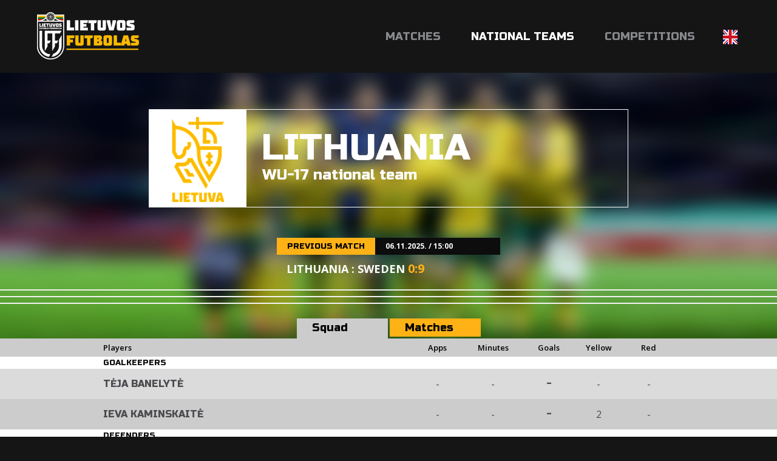

--- FILE ---
content_type: text/html; charset=utf-8
request_url: https://lietuvosfutbolas.lt/en/national-teams/wu-17/
body_size: 8357
content:


<!DOCTYPE html>

<html lang="en">
<head>
	<title>WU-17 national team - Lietuvos Futbolas</title>
	<meta http-equiv="X-UA-Compatible" content="IE=Edge" />
	<meta charset="UTF-8" />
	<meta name="viewport" content="width=device-width, initial-scale=1" />
	<meta name="description" content="Lietuvos futbolo varžybų ir rinktinių rezultatai, statistika, naujienos." />

	<script id="cookieyes" src="https://cdn-cookieyes.com/client_data/19d9efedfeea92de6f4f78d1/script.js"></script>	

	
	

	<meta property="og:image" content="http://lietuvosfutbolas.lt/static/images/lfcover2.png" />
	<meta property="og:description" content="Lietuvos futbolo varžybų ir rinktinių rezultatai, statistika, naujienos." />


	<link rel="shortcut icon" type="image/x-icon" href="/favicon2.ico" />

	<!-- default CSS -->
	<link type="text/css" rel="stylesheet" href="/Static/CSS/Common/reset-min.css" />
	<link type="text/css" rel="stylesheet" href="/Static/CSS/Common/reset-init.css" />

	<!-- fonts -->
	<link href='https://fonts.googleapis.com/css?family=Open+Sans:400,300,500,700,600,900&subset=latin-ext' rel='stylesheet' type='text/css'>
	<link href='https://fonts.googleapis.com/css?family=Russo+One:400,300,500,700,600&subset=latin-ext' rel='stylesheet' type='text/css'>

	<!-- generic CSS -->
	<link type="text/css" rel="stylesheet" media="screen" href="/static/css/main.min.css?ver=5" />
	<link type="text/css" rel="stylesheet" media="screen" href="/static/css/common.min.css?ver=5" />
	<link type="text/css" rel="stylesheet" media="screen" href="/static/css/controls.min.css?ver=5c5" />

	<!-- other CSS -->
	
	<link type="text/css" rel="stylesheet" media="screen" href="/static/css/pages/custom/national.min.css" />


	<!-- responsive CSS -->
	<link type="text/css" rel="stylesheet" media="screen" href="/static/css/responsive.min.css?ver=5" />

	<!-- scripts -->
	<script src="//code.jquery.com/jquery-1.11.0.min.js"></script>

	<!-- fancybox -->
	<script src="/static/scripts/plugins/fancybox2/jquery.fancybox.pack.js?v=2.1.5"></script>
	<link rel="stylesheet" type="text/css" href="/static/scripts/plugins/fancybox2/jquery.fancybox.css?v=2.1.5" media="screen" />
	<link rel="stylesheet" type="text/css" href="/static/scripts/plugins/fancybox2/helpers/jquery.fancybox-buttons.css?v=1.0.5" />
	<script src="/static/scripts/plugins/fancybox2/helpers/jquery.fancybox-buttons.js?v=1.0.5"></script>
	<link rel="stylesheet" type="text/css" href="/static/scripts/plugins/fancybox2/helpers/jquery.fancybox-thumbs.css?v=1.0.7" />
	<script src="/static/scripts/plugins/fancybox2/helpers/jquery.fancybox-thumbs.js?v=1.0.7"></script>
	<script src="/static/scripts/plugins/fancybox2/helpers/jquery.fancybox-media.js?v=1.0.6"></script>

	<script>
		(function (i, s, o, g, r, a, m) {
			i['GoogleAnalyticsObject'] = r; i[r] = i[r] || function () {
				(i[r].q = i[r].q || []).push(arguments)
			}, i[r].l = 1 * new Date(); a = s.createElement(o),
			m = s.getElementsByTagName(o)[0]; a.async = 1; a.src = g; m.parentNode.insertBefore(a, m)
		})(window, document, 'script', 'https://www.google-analytics.com/analytics.js', 'ga');

		ga('create', 'UA-61908084-2', 'auto');
		ga('send', 'pageview');
	</script>
	<script src='//platform-api.sharethis.com/js/sharethis.js#property=59cba931cf00260012153dcd&product=custom-share-buttons' async='async'></script>
</head>
<body>
	<header>
		<div class="social"></div>
		<a href="/en/"><img class="logo" src="/Static/Images/lf_logo_02.png" alt="Lietuvos Futbolas" /></a>
		<a id="simple-menu" href="#"><img src="/Static/images/togglemenu.png" alt="" /></a>
		<nav><ul><li><a id="navItemHome" href="/en/">Matches</a></li>
<li class="dropdown"><a id="navItemNational" class="active">National teams</a>
	<div class="widecontent dropdown-content" style="height:260px;">
		<div class="contentContainer" style="margin-left:-340px;width:630px;">
			<div style="float:left;width:200px;">
				<div class="content"><a class="nolink"><i></i>Men</a>
					<ul>
						<li><a href="/en/national-teams/mens/">Men's A team</a></li>
						<li><a href="/en/national-teams/u-21/">U-21</a></li>
						<li><a href="/en/national-teams/u-19/">U-19</a></li>
						<li><a href="/en/national-teams/u-18/">U-18</a></li>
						<li><a href="/en/national-teams/u-17/">U-17</a></li>
						<li><a href="/en/national-teams/u-16/">U-16</a></li>
						<li><a href="/en/national-teams/u-15/">U-15</a></li>
					</ul>
				</div>
			</div>
			<div style="float:left;width:200px;">
				<div class="content"><a class="nolink"><i></i>Women</a>
					<ul>
						<li><a href="/en/national-teams/womens/">Women's A team</a></li>
						<li><a href="/en/national-teams/wu-19/">WU-19</a></li>
						<!--<li><a href="/en/national-teams/wu-18/">WU-18</a></li>-->
						<li><a href="/en/national-teams/wu-17/">WU-17</a></li>
						<li><a href="/en/national-teams/wu-16/">WU-16</a></li>
						<li><a href="/en/national-teams/wu-15/">WU-15</a></li>
					</ul>
				</div>
			</div>
			<div style="float:left;width:220px;">
				<div class="content"><a class="nolink"><i></i>Futsal</a>
					<ul>
						<li><a href="/en/national-teams/futsal/">Futsal national team</a></li>
						<li><a href="/en/national-teams/womens-futsal/">Women's futsal national team</a></li>
						<li><a href="/en/national-teams/futsal-u-19/">Futsal U-19 national team</a></li>
					</ul>
				</div>
				<div class="content"><a class="nolink"><i></i>Beach soccer</a>
					<ul>
						<li><a href="/en/national-teams/beach-soccer/">Beach soccer</a></li>
					</ul>
				</div>
			</div>
			<div class="clear"></div>
		</div>
	</div>
</li>
<li class="dropdown">
	<a id="navItemCompetitions">Competitions</a>
	<div class="widecontent dropdown-content" style="height:740px;">
		<div class="contentContainer" style="margin-left:-720px;width:900px;overflow:hidden;">
			<div style="float:left;width:290px;">
				<div class="content"><a class="nolink"><i></i>Men</a>
					<ul>
						<li><a href="/en/competitions/senior/a-lyga/">A lyga, kurią remia TOPsport</a></li>
						<li><a href="/en/competitions/senior/i-lyga/">I lyga, kurią remia TOPsport</a></li>
<!--						<li><a href="/en/competitions/senior/ii-lyga/">LFF II lyga</a></li>-->
						<li><span>LFF II lyga</span></li>
						<li>&nbsp;&nbsp;&nbsp;&nbsp;(<a href="/en/competitions/20708568/ii-lyga-a-div/">A division</a>, <a href="/en/competitions/20724260/ii-lyga-b-div/">B division</a>)</li>

<!--						<li><a href="/en/competitions/senior/a-lyga/">Optibet A lyga</a></li>
						<li><a href="/en/competitions/senior/i-lyga/">Optibet I lyga</a></li>
						<li><span>II lyga</span></li>
						<li>&nbsp;&nbsp;&nbsp;&nbsp;(<a href="/en/competitions/11644164/ii-lyga-i-etapas/">I etapas</a>, <a href="/en/competitions/13334048/ii-lyga-1-10-v/">1-10 v.</a>, <a href="/en/competitions/13339888/ii-lyga-11-18-v/">11-18 v.</a>)</li>-->


						<li><a href="/en/competitions/senior/lff-taure/">FPRO LFF taurė</a></li>
						<li><a href="/en/competitions/23198647/lff-supertaure/">LFF Supertaurė, kurią remia TOPsport</a></li>
					</ul>
				</div>
				<div class="content"><a class="nolink"><i></i>Women</a>
					<ul>
						<li><a href="/en/competitions/women/moteru-a-lyga/">Moteru A lyga</a></li>
						<li><a href="/en/competitions/20733824/moteru-i-lyga/">Moteru I lyga</a></li>
<!--						<li><span>LMFA I lyga</span></li>
						<li>&nbsp;&nbsp;&nbsp;&nbsp;(<a href="/en/competitions/17466251/lmfa-i-lyga-i-etapas/">I etapas</a>)<br /><br /></li>-->

<!--						<li><a href="/en/competitions/women/moteru-a-lyga/">Topo centras Euronics moterų A lyga</a><br /><br /></li>
						<li><span>Topo centras Euronics moterų I lyga</span></li>
						<li>&nbsp;&nbsp;&nbsp;&nbsp;(<a href="/en/competitions/17611400/i-lyga-i-etapas/">I etapas</a>, <a href="/en/competitions/16648942/lmfa-i-lyga-ii-etapas/">II etapas</a>, <a href="/en/competitions/16851344/lmfa-i-lyga-iii-etapas/">III etapas</a>)<br /><br /></li>-->
						
						<li><span>Women's Baltic League</span></li>
						<li>&nbsp;&nbsp;&nbsp;&nbsp;(<a href="/en/competitions/20732538/womens-baltic-league-i-etapas/">I etapas</a>)<br /><br /></li>

						<li><span>Merginų elitinė lyga</span></li>
						<li>&nbsp;&nbsp;&nbsp;&nbsp;(<a href="/en/competitions/16179390/merginu-elitine-lyga-mel-u17-divizionas/">MEL U17</a>, <a href="/en/competitions/16180525/merginu-elitine-lyga-mel-u15-divizionas/">MEL U15</a>)<br /></li>

					</ul>
				</div>
				<div class="content"><a class="nolink"><i></i>Amateur</a>
					<ul>
						<!--<li><a href="/en/competitions/amateur/ii-lyga-pietu-zona/">II Lyga Pietu Zona</a></li>
						<li><a href="/en/competitions/amateur/ii-lyga-vakaru-zona/">II Lyga Vakaru Zona</a></li>
						<li><a href="/en/competitions/amateur/panevezio-iii-lyga/">Panevėžio III lyga</a></li>
						<li><a href="/en/competitions/amateur/kaff-maff-iii-lyga/">KAFF-MAFF III lyga 2025</a></li>
						<li><a href="/en/competitions/amateur/klff-iii-lyga/">KLFF III lyga</a></li>
						<li><a href="/en/competitions/amateur/siauliu-iii-lyga/">Šiaulių III lyga</a></li>-->
						
						<li><a href="/en/competitions/amateur/kaff-maff-iii-lyga/">KAFF-MAFF III lyga 2025</a></li>
						<li><a href="/en/competitions/amateur/klff-iii-lyga/">KLFF III lyga</a></li>
						<li><a href="/en/competitions/amateur/paff-saff-iii-lyga/">PAFF-ŠAFF III lyga</a></li>
					</ul>
				</div>
			</div>
			<div style="float:left;width:300px;overflow:hidden;">
				<div class="content"><a class="nolink"><i></i>Youth</a>
					<ul style="float:left;width:280px;overflow:hidden;margin-left:0px;">
						<li><a href="/en/competitions/21880486/jaunimo-u-19-cempionatas/">Jaunimo U-19 čempionatas</a><br /><br /></li>
<li><span>Elitinė jaunių lyga</span></li>

						<li><span>U-18 divizionas</span></li>
						<li>&nbsp;&nbsp;&nbsp;&nbsp;(<a href="/en/competitions/21889673/ejl-u-18-divizionas-a-gr/">A gr.</a>, <a href="/en/competitions/21950638/ejl-u-18-divizionas-b-gr/">B gr.</a><!--, <a href="/en/competitions/21468142/ejl-u-18-divizionas-1-6-v/">1-6 v.</a>, <a href="/en/competitions/21444141/ejl-u-18-divizionas-7-12-v/">7-12 v.</a>-->)</li>
						
						<li><span>U-16 divizionas</span></li>
						<li>&nbsp;&nbsp;&nbsp;&nbsp;(<a href="/en/competitions/21889609/ejl-u-16-divizionas-a-gr/">A gr.</a>, <a href="/en/competitions/21950606/ejl-u-16-divizionas-b-gr/">B gr.</a><!--, <a href="/en/competitions/21469575/ejl-u-16-divizionas-1-6-v/">1-6 v.</a>, <a href="/en/competitions/21444255/ejl-u-16-divizionas-7-11-v/">7-11 v.</a>-->)</li>

						<li><span>U-15 divizionas</span></li>
						<li>&nbsp;&nbsp;&nbsp;&nbsp;(<a href="/en/competitions/21888236/ejl-u-15-divizionas-a-gr/">A gr.</a>, <a href="/en/competitions/21888256/ejl-u-15-divizionas-b-gr/">B gr.</a><!--, <a href="/en/competitions/21468294/ejl-u-15-divizionas-1-6-v/">1-6 v.</a>, <a href="/en/competitions/21467888/ejl-u-15-divizionas-7-12-v/">7-12 v.</a>-->)<br /><br /></li>
						
						<li><a href="/en/competitions/21880499/u-14-divizionas/">U-14 divizionas</a></li>

						<li><a href="/en/competitions/21880542/u-13-divizionas/">U-13 divizionas</a><!-- (<a href="/en/competitions/20967252/u-13-divizionas-1-8-v/">1-8 v.</a>, <a href="/en/competitions/20966594/u-13-divizionas-9-16-v/">9-16 v.</a>)--><br /><br /></li>
						<!--<li><span>Jaunučių U-13 divizionas</span></li>
						<li>&nbsp;&nbsp;&nbsp;&nbsp;(<a href="/en/competitions/10613168/jaunuciu-u-13-divizionas-pietu-rytu/">Pietų-Rytų</a>, <a href="/en/competitions/10613423/jaunuciu-u-13-divizionas-siaures-vakaru/">Šiaurės-Vakarų</a>)<br /><br /></li>-->

						<!--<li><a href="/en/competitions/10668054/i-lygos-u-17-divizionas/">I lygos U-17 divizionas</a><br /><br /></li>-->

<!--						<li><span>I lygos U-18 divizionas</span></li>
						<li>&nbsp;&nbsp;&nbsp;&nbsp;(<a href="/en/competitions/12907684/i-lygos-u-18-divizionas-pietu-rytu/">Pietų-Rytų</a>, <a href="/en/competitions/12907695/i-lygos-u-18-divizionas-siaures-vakaru/">Šiaurės-Vakarų</a>, <a href="/en/competitions/15504708/i-lygos-u-18-divizionas-superfinalas/">superfinalas</a>)<br /><br /></li>

						<li><span>I lygos U-16 divizionas</span></li>
						<li>&nbsp;&nbsp;&nbsp;&nbsp;(<a href="/en/competitions/12913621/i-lygos-u-16-divizionas-pietu-rytu/">Pietų-Rytų</a>, <a href="/en/competitions/12910024/i-lygos-u-16-divizionas-siaures-vakaru/">Šiaurės-Vakarų</a>, <a href="/en/competitions/15504665/i-lygos-u-16-divizionas-superfinalas/">superfinalas</a>)<br /><br /></li>

						<li><span>I lygos U-15 divizionas</span></li>
						<li>&nbsp;&nbsp;&nbsp;&nbsp;(<a href="/en/competitions/12910269/i-lygos-u-15-divizionas-pietu/">Pietų</a>, <a href="/en/competitions/12910433/i-lygos-u-15-divizionas-rytu/">Rytų</a>, <a href="/en/competitions/13031134/i-lygos-u-15-divizionas-siaures-vakaru/">Šiaurės-Vakarų</a>, <a href="/en/competitions/15504593/i-lygos-u-15-divizionas-patekimo-i-superfinala/">patekimo į superfinalą</a>, <a href="/en/competitions/15504656/i-lygos-u-15-divizionas-superfinalas/">superfinalas</a>)<br /><br /></li>
						
						<li><span>I lygos U-14 divizionas</span></li>
						<li>&nbsp;&nbsp;&nbsp;&nbsp;(<a href="/en/competitions/12913724/i-lygos-u-14-divizionas-pietu/">Pietų</a>, <a href="/en/competitions/12913745/i-lygos-u-14-divizionas-rytu/">Rytų</a>, <a href="/en/competitions/13031146/i-lygos-u-14-divizionas-siaures-vakaru/">Šiaurės-Vakarų</a>, <a href="/en/competitions/15302526/i-lygos-u-14-divizionas-patekimo-i-superfinala/">patekimo į superfinalą</a>, <a href="/en/competitions/15504559/i-lygos-u-14-divizionas-superfinalas/">superfinalas</a>)<br /><br /></li>
						
						<li><span>I lygos U-13 divizionas</span></li>
						<li>&nbsp;&nbsp;&nbsp;&nbsp;(<a href="/en/competitions/12914784/i-lygos-u-13-divizionas-pietu/">Pietų</a>, <a href="/en/competitions/12915196/i-lygos-u-13-divizionas-rytu/">Rytų</a>, <a href="/en/competitions/12915280/i-lygos-u-13-divizionas-siaures-vakaru/">Šiaurės-Vakarų</a>, <a href="/en/competitions/15503991/i-lygos-u-13-divizionas-patekimo-i-superfinala/">patekimo į superfinalą</a>, <a href="/en/competitions/15503980/i-lygos-u-13-divizionas-superfinalas/">superfinalas</a>)<br /><br /></li>-->
					</ul>
					<div class="clear"></div>
				</div>
			</div>
			<div style="float:left;width:300px;overflow:hidden;">
				<div class="content"><a class="nolink"><i></i>Futsal</a>
					<ul>
						<li><a href="/en/competitions/futsal/futsal-a-lyga/">Futsal A league, kurią remia TOPsport</a></li>
					</ul>
				</div>
			</div>
			<div class="clear"></div>
		</div>
	</div>
</li><li class="dropdown lang"><a><img src="/static/images/lang_en.png" alt="EN" /></a><div class="widecontent dropdown-content" style=""><div class="contentContainer"><ul><li><a href="/"><img src="/static/images/lang_lt.png" alt="LT" /></a></li><li><a href="/en/"><img src="/static/images/lang_en.png" alt="EN" /></a></li></ul></div></div></li></ul></nav>
	</header>
	<main>
		<div class="content">
			


<div class="clubHeader national">
	<div class="info1"><div class="logo"><img src="https://lietuvosfutbolas.lt/files/images_comet/c6/5/_resized/c655d4a9b73bca556bd228c5935ae7308dc8fb3f_140_140_withoutgrow_t.png" alt="" /></div>
<h1><b>Lithuania</b><br />WU-17 national team</h1></div><div class="clear"></div>
<div class="matches">
<div class="match previous"><div class="line1"><h3>Previous match</h3><h4>06.11.2025. / 15:00</h4></div><div class="clear"></div><div class="line2">Lithuania : Sweden <span class="result"><span class="res1">0</span><span class="separator">:</span><span class="res2">9</span></span></div></div></div>
<div class="line"></div>

	<div class="socialbuttons"><div class="sharethis-inline-share-buttons"></div></div>
</div><div class="tabbedContent"><div class="tabs"><ul><li class="active" data-content="tabContent_1_1"><span>Squad</span></li><li class="" data-content="tabContent_1_2"><span>Matches</span></li></ul></div>		<div class="tabsContent">
			<div id="tabContent_1_1" class="active">
<div class="competitionContent" data-id="playerslist_new_8312_0_WFC U-17_en"><table class="playerslist listLive2 style1">
<tr><th>Players</th><th>Apps</th><th>Minutes</th><th>Goals</th><th>Yellow</th><th>Red</th></tr>
<tr class="th1"><th colspan="6">Goalkeepers</th></tr>
<tr class="" data-id="306779" data-reg-id="475928"><td><a href="/en/players/teja-banelyte-306779/">Tėja Banelytė</a></td><td>-</td><td>-</td><td>-</td><td>-</td><td>-</td></tr>
<tr class="even" data-id="43171" data-reg-id="71388"><td><a href="/en/players/ieva-kaminskaite-43171/">Ieva Kaminskaitė</a></td><td>-</td><td>-</td><td>-</td><td>2</td><td>-</td></tr>

<tr class="th1"><th colspan="6">Defenders</th></tr>
<tr class="" data-id="325774" data-reg-id="523725"><td><a href="/en/players/emilija-barkeviciute-325774/">Emilija Barkevičiūtė</a></td><td>-</td><td>-</td><td>-</td><td>-</td><td>-</td></tr>
<tr class="even" data-id="303939" data-reg-id="470863"><td><a href="/en/players/vanesa-gaudutyte-303939/">Vanesa Gaudutytė</a></td><td>-</td><td>-</td><td>-</td><td>-</td><td>-</td></tr>
<tr class="" data-id="67610" data-reg-id="115135"><td><a href="/en/players/ugne-gruodyte-67610/">Ugnė Gruodytė</a></td><td>-</td><td>-</td><td>-</td><td>1</td><td>-</td></tr>
<tr class="even" data-id="69894" data-reg-id="118313"><td><a href="/en/players/ausrine-jankunaite-69894/">Aušrinė Jankūnaitė</a></td><td>-</td><td>-</td><td>-</td><td>-</td><td>-</td></tr>
<tr class="" data-id="56954" data-reg-id="95112"><td><a href="/en/players/iveta-kalvyte-56954/">Iveta Kalvytė</a></td><td>-</td><td>-</td><td>-</td><td>1</td><td>-</td></tr>
<tr class="even" data-id="57209" data-reg-id="95501"><td><a href="/en/players/dinara-rimkeviciute-57209/">Dinara Rimkevičiūtė</a></td><td>-</td><td>-</td><td>-</td><td>-</td><td>-</td></tr>
<tr class="" data-id="116560" data-reg-id="250783"><td><a href="/en/players/aleksandra-samoilenko-116560/">Aleksandra Samoilenko</a></td><td>-</td><td>-</td><td>-</td><td>-</td><td>-</td></tr>
<tr class="even" data-id="312138" data-reg-id="489345"><td><a href="/en/players/migle-silobritaite-312138/">Miglė Šilobritaitė</a></td><td>-</td><td>-</td><td>-</td><td>-</td><td>-</td></tr>

<tr class="th1"><th colspan="6">Midfielders</th></tr>
<tr class="" data-id="42847" data-reg-id="70960"><td><a href="/en/players/auguste-augenaite-42847/">Augustė Augėnaitė</a></td><td>-</td><td>-</td><td>-</td><td>-</td><td>-</td></tr>
<tr class="even" data-id="116520" data-reg-id="250743"><td><a href="/en/players/adriana-bystronovskaja-116520/">Adriana Bystronovskaja</a></td><td>-</td><td>-</td><td>-</td><td>-</td><td>-</td></tr>
<tr class="" data-id="116500" data-reg-id="250703"><td><a href="/en/players/elizabeth-aleksandra-dudka-116500/">Elizabeth Aleksandra Dudka</a></td><td>-</td><td>-</td><td>-</td><td>-</td><td>-</td></tr>
<tr class="even" data-id="326383" data-reg-id="524821"><td><a href="/en/players/elija-kisieliauskaite-326383/">Elija Kisieliauskaitė</a></td><td>-</td><td>-</td><td>-</td><td>-</td><td>-</td></tr>
<tr class="" data-id="311876" data-reg-id="488851"><td><a href="/en/players/guste-morkulyte-311876/">Gustė Morkulytė</a></td><td>-</td><td>-</td><td>-</td><td>-</td><td>-</td></tr>
<tr class="even" data-id="70836" data-reg-id="119957"><td><a href="/en/players/elena-ostrauskaite-70836/">Elena Ostrauskaitė</a></td><td>-</td><td>-</td><td>-</td><td>-</td><td>-</td></tr>
<tr class="" data-id="117280" data-reg-id="252643"><td><a href="/en/players/goda-smailyte-117280/">Goda Smailytė</a></td><td>-</td><td>-</td><td>-</td><td>-</td><td>-</td></tr>
<tr class="even" data-id="327379" data-reg-id="526599"><td><a href="/en/players/adele-stalnionyte-327379/">Adelė Stalnionytė</a></td><td>-</td><td>-</td><td>-</td><td>-</td><td>-</td></tr>
<tr class="" data-id="69012" data-reg-id="116966"><td><a href="/en/players/gryte-vaisbrode-69012/">Grytė Vaisbrodė</a></td><td>-</td><td>-</td><td>-</td><td>-</td><td>-</td></tr>

<tr class="th1"><th colspan="6">Forwards</th></tr>
<tr class="" data-id="70969" data-reg-id="120413"><td><a href="/en/players/agata-marija-kairyte-70969/">Agata Marija Kairytė</a></td><td>-</td><td>-</td><td>1</td><td>-</td><td>1</td></tr>
<tr class="even" data-id="327332" data-reg-id="526468"><td><a href="/en/players/shantale-korol-327332/">Shantale Korol</a></td><td>-</td><td>-</td><td>-</td><td>-</td><td>-</td></tr>
<tr class="" data-id="324749" data-reg-id="521079"><td><a href="/en/players/paulina-mockute-324749/">Paulina Mockutė</a></td><td>-</td><td>-</td><td>4</td><td>1</td><td>-</td></tr>

</table>
</div>			</div>
			<div id="tabContent_1_2" class="">
<div class="competitionContent bordered" data-id="stats_competition_new2025__-_-_-_-_28AD238232DA47764AC33C1BCDCA475B_-_style4_1_14_en"><table class="fixtures style4"><tr class="th2"><th>Date</th><th>Competition</th><th>Home team</th><th>Away team</th><th>Res.</th></tr>
<tr class="" data-id="23179005"><td><div class="date">06.11.2025.</div><div class="time">15:00</div></td><td>2026 Women's Under-17 - Round 1 - GrpB5</td><td><a href="/en/national-teams/wu-17/" title="Lithuania">Lithuania<div class="logo"><img alt="logo" src="https://lietuvosfutbolas.lt/files/images_comet/c6/5/_resized/c655d4a9b73bca556bd228c5935ae7308dc8fb3f_35_40_withoutgrow_t.png" /></div></a></td><td><div class="logo"><img alt="logo" src="https://lietuvosfutbolas.lt/files/images_comet/Club/1/_resized/8220_-1989174962_35_40_withoutgrow_t.png" /></div>Sweden</td><td><div class="resRow1"><a href="/en/matches/lithuania-sweden-23179005/"><span class="res1">0</span><span class="separator"> : </span><span class="res2">9</span></a></div></td></tr>
<tr class="even" data-id="23178990"><td><div class="date">03.11.2025.</div><div class="time">15:00</div></td><td>2026 Women's Under-17 - Round 1 - GrpB5</td><td>Malta<div class="logo"><img alt="logo" src="https://lietuvosfutbolas.lt/files/images_comet/Club/1/_resized/8212_2d6dc2b7-e8a5-4570-96b3-cae35e5c146a_35_40_withoutgrow_t.png" /></div></td><td><a href="/en/national-teams/wu-17/" title="Lithuania"><div class="logo"><img alt="logo" src="https://lietuvosfutbolas.lt/files/images_comet/c6/5/_resized/c655d4a9b73bca556bd228c5935ae7308dc8fb3f_35_40_withoutgrow_t.png" /></div>Lithuania</a></td><td><div class="resRow1"><a href="/en/matches/malta-lithuania-23178990/"><span class="res1">1</span><span class="separator"> : </span><span class="res2">3</span></a></div></td></tr>
<tr class="" data-id="21851284"><td><div class="date">07.07.2025.</div><div class="time">16:00</div></td><td>WU-17 Baltic Cup 2025</td><td><a href="/en/national-teams/wu-17/" title="Lithuania">Lithuania<div class="logo"><img alt="logo" src="https://lietuvosfutbolas.lt/files/images_comet/c6/5/_resized/c655d4a9b73bca556bd228c5935ae7308dc8fb3f_35_40_withoutgrow_t.png" /></div></a></td><td><div class="logo"><img alt="logo" src="https://lietuvosfutbolas.lt/files/images_comet/Club/1/_resized/8323_-1989156507_35_40_withoutgrow_t.png" /></div>Faroe Islands</td><td><div class="resRow1"><a href="/en/matches/lithuania-faroe-islands-21851284/"><span class="res1">2</span><span class="separator"> : </span><span class="res2">4</span></a></div></td></tr>
<tr class="even" data-id="21851282"><td><div class="date">04.07.2025.</div><div class="time">17:00</div></td><td>WU-17 Baltic Cup 2025</td><td>Estonia<div class="logo"><img alt="logo" src="https://lietuvosfutbolas.lt/files/images_comet/Club/1/_resized/8231_-1989173007_35_40_withoutgrow_t.png" /></div></td><td><a href="/en/national-teams/wu-17/" title="Lithuania"><div class="logo"><img alt="logo" src="https://lietuvosfutbolas.lt/files/images_comet/c6/5/_resized/c655d4a9b73bca556bd228c5935ae7308dc8fb3f_35_40_withoutgrow_t.png" /></div>Lithuania</a></td><td><div class="resRow1"><a href="/en/matches/estonia-lithuania-21851282/"><span class="res1">0</span><span class="separator"> : </span><span class="res2">2</span></a></div></td></tr>
<tr class="" data-id="21851279"><td><div class="date">02.07.2025.</div><div class="time">12:00</div></td><td>WU-17 Baltic Cup 2025</td><td><a href="/en/national-teams/wu-17/" title="Lithuania">Lithuania<div class="logo"><img alt="logo" src="https://lietuvosfutbolas.lt/files/images_comet/c6/5/_resized/c655d4a9b73bca556bd228c5935ae7308dc8fb3f_35_40_withoutgrow_t.png" /></div></a></td><td><div class="logo"><img alt="logo" src="https://lietuvosfutbolas.lt/files/images_comet/Club/1/_resized/8277_-1989164635_35_40_withoutgrow_t.png" /></div>Latvia</td><td><div class="resRow1"><a href="/en/matches/lithuania-latvia-21851279/"><span class="res1">3</span><span class="separator"> : </span><span class="res2">2</span></a></div></td></tr>
<tr class="even" data-id="20696379"><td><div class="date">15.03.2025.</div><div class="time">14:00</div></td><td>2025 Women's Under-17 - Round 2 - GrpB5</td><td>Faroe Islands<div class="logo"><img alt="logo" src="https://lietuvosfutbolas.lt/files/images_comet/Club/1/_resized/8323_-1989156507_35_40_withoutgrow_t.png" /></div></td><td><a href="/en/national-teams/wu-17/" title="Lithuania"><div class="logo"><img alt="logo" src="https://lietuvosfutbolas.lt/files/images_comet/c6/5/_resized/c655d4a9b73bca556bd228c5935ae7308dc8fb3f_35_40_withoutgrow_t.png" /></div>Lithuania</a></td><td><div class="resRow1"><a href="/en/matches/faroe-islands-lithuania-20696379/"><span class="res1">3</span><span class="separator"> : </span><span class="res2">4</span></a></div></td></tr>
<tr class="" data-id="20696351"><td><div class="date">09.03.2025.</div><div class="time">15:00</div></td><td>2025 Women's Under-17 - Round 2 - GrpB5</td><td><a href="/en/national-teams/wu-17/" title="Lithuania">Lithuania<div class="logo"><img alt="logo" src="https://lietuvosfutbolas.lt/files/images_comet/c6/5/_resized/c655d4a9b73bca556bd228c5935ae7308dc8fb3f_35_40_withoutgrow_t.png" /></div></a></td><td><div class="logo"><img alt="logo" src="https://lietuvosfutbolas.lt/files/images_comet/Club/1/_resized/8242_-1989170689_35_40_withoutgrow_t.png" /></div>Ireland</td><td><div class="resRow1"><a href="/en/matches/lithuania-ireland-20696351/"><span class="res1">1</span><span class="separator"> : </span><span class="res2">2</span></a></div></td></tr>
<tr class="even" data-id="20201170"><td><div class="date">08.11.2024.</div><div class="time">17:00</div></td><td>2025 Women's Under-17 - Round 1 - GrpB3</td><td>Andorra<div class="logo"><img alt="logo" src="https://lietuvosfutbolas.lt/files/images_comet/Club/1/_resized/8168_-1989179348_35_40_withoutgrow_t.png" /></div></td><td><a href="/en/national-teams/wu-17/" title="Lithuania"><div class="logo"><img alt="logo" src="https://lietuvosfutbolas.lt/files/images_comet/c6/5/_resized/c655d4a9b73bca556bd228c5935ae7308dc8fb3f_35_40_withoutgrow_t.png" /></div>Lithuania</a></td><td><div class="resRow1"><a href="/en/matches/andorra-lithuania-20201170/"><span class="res1">0</span><span class="separator"> : </span><span class="res2">1</span></a></div></td></tr>
<tr class="" data-id="20201142"><td><div class="date">05.11.2024.</div><div class="time">&nbsp;</div></td><td>2025 Women's Under-17 - Round 1 - GrpB3</td><td>Hungary<div class="logo"><img alt="logo" src="https://lietuvosfutbolas.lt/files/images_comet/Club/1/_resized/8169_-1989179143_35_40_withoutgrow_t.png" /></div></td><td><a href="/en/national-teams/wu-17/" title="Lithuania"><div class="logo"><img alt="logo" src="https://lietuvosfutbolas.lt/files/images_comet/c6/5/_resized/c655d4a9b73bca556bd228c5935ae7308dc8fb3f_35_40_withoutgrow_t.png" /></div>Lithuania</a></td><td><div class="resRow1"><a href="/en/matches/hungary-lithuania-20201142/"><span class="res1">3</span><span class="separator"> : </span><span class="res2">0</span></a></div></td></tr>
<tr class="even" data-id="20201100"><td><div class="date">02.11.2024.</div><div class="time">14:30</div></td><td>2025 Women's Under-17 - Round 1 - GrpB3</td><td><a href="/en/national-teams/wu-17/" title="Lithuania">Lithuania<div class="logo"><img alt="logo" src="https://lietuvosfutbolas.lt/files/images_comet/c6/5/_resized/c655d4a9b73bca556bd228c5935ae7308dc8fb3f_35_40_withoutgrow_t.png" /></div></a></td><td><div class="logo"><img alt="logo" src="https://lietuvosfutbolas.lt/files/images_comet/Club/1/_resized/8166_-1989163329_35_40_withoutgrow_t.png" /></div>North Macedonia</td><td><div class="resRow1"><a href="/en/matches/lithuania-north-macedonia-20201100/"><span class="res1">1</span><span class="separator"> : </span><span class="res2">1</span></a></div></td></tr>
<tr class="" data-id="18872591"><td><div class="date">03.07.2024.</div><div class="time">10:00</div></td><td>WU-17 Baltic Cup 2024</td><td><a href="/en/national-teams/wu-17/" title="Lithuania">Lithuania<div class="logo"><img alt="logo" src="https://lietuvosfutbolas.lt/files/images_comet/c6/5/_resized/c655d4a9b73bca556bd228c5935ae7308dc8fb3f_35_40_withoutgrow_t.png" /></div></a></td><td><div class="logo"><img alt="logo" src="https://lietuvosfutbolas.lt/files/images_comet/Club/1/_resized/8323_-1989156507_35_40_withoutgrow_t.png" /></div>Faroe Islands</td><td><div class="resRow1"><a href="/en/matches/lithuania-faroe-islands-18872591/"><span class="res1">3</span><span class="separator"> : </span><span class="res2">2</span></a></div></td></tr>
<tr class="even" data-id="18872574"><td><div class="date">01.07.2024.</div><div class="time">17:00</div></td><td>WU-17 Baltic Cup 2024</td><td>Estonia<div class="logo"><img alt="logo" src="https://lietuvosfutbolas.lt/files/images_comet/Club/1/_resized/8231_-1989173007_35_40_withoutgrow_t.png" /></div></td><td><a href="/en/national-teams/wu-17/" title="Lithuania"><div class="logo"><img alt="logo" src="https://lietuvosfutbolas.lt/files/images_comet/c6/5/_resized/c655d4a9b73bca556bd228c5935ae7308dc8fb3f_35_40_withoutgrow_t.png" /></div>Lithuania</a></td><td><div class="resRow1"><a href="/en/matches/estonia-lithuania-18872574/"><span class="res1">2</span><span class="separator"> : </span><span class="res2">0</span></a></div></td></tr>
<tr class="" data-id="18801657"><td><div class="date">29.06.2024.</div><div class="time">17:00</div></td><td>WU-17 Baltic Cup 2024</td><td>Latvia<div class="logo"><img alt="logo" src="https://lietuvosfutbolas.lt/files/images_comet/Club/1/_resized/8277_-1989164635_35_40_withoutgrow_t.png" /></div></td><td><a href="/en/national-teams/wu-17/" title="Lithuania"><div class="logo"><img alt="logo" src="https://lietuvosfutbolas.lt/files/images_comet/c6/5/_resized/c655d4a9b73bca556bd228c5935ae7308dc8fb3f_35_40_withoutgrow_t.png" /></div>Lithuania</a></td><td><div class="resRow1"><a href="/en/matches/latvia-lithuania-18801657/"><span class="res1">2</span><span class="separator"> : </span><span class="res2">2</span></a></div></td></tr>
<tr class="even" data-id="18642457"><td><div class="date">21.05.2024.</div><div class="time">13:00</div></td><td>UEFA WU17 Development Tournament 2024 </td><td><a href="/en/national-teams/wu-17/" title="Lithuania">Lithuania<div class="logo"><img alt="logo" src="https://lietuvosfutbolas.lt/files/images_comet/c6/5/_resized/c655d4a9b73bca556bd228c5935ae7308dc8fb3f_35_40_withoutgrow_t.png" /></div></a></td><td><div class="logo"><img alt="logo" src="https://lietuvosfutbolas.lt/files/images_comet/Club/1/_resized/8291_1f87061b-8c90-4889-b391-abb2616ebe75_35_40_withoutgrow_t.png" /></div>Moldova</td><td><div class="resRow1"><a href="/en/matches/lithuania-moldova-18642457/"><span class="res1">2</span><span class="separator"> : </span><span class="res2">2</span></a></div></td></tr>
</table><div class="paging centered blue"><div class="links"><span class="selectedPage">1</span>&nbsp;<a href="/en/national-teams/wu-17/?pg=2&tab=fixtures">2</a>&nbsp;<a href="/en/national-teams/wu-17/?pg=3&tab=fixtures">3</a>&nbsp;<a href="/en/national-teams/wu-17/?pg=4&tab=fixtures">4</a><span class="delimiter"> &nbsp; ... &nbsp; </span><a href="/en/national-teams/wu-17/?pg=7&tab=fixtures">7</a>&nbsp;&nbsp;&nbsp;<a class="next" href="/en/national-teams/wu-17/?pg=2&tab=fixtures">next</a></div></div>
</div>			</div>
		</div></div>
<div class="competitionTable">
	<div class="wrapInner">
		<h2 class="style2"><span>Table - 2025 m. merginų U17 čempionato atranka</span></h2>
	</div>
	<table class="rankings"><tr><th>#</th><th>Club</th><th>Pl.</th><th>W</th><th>D</th><th>L</th><th class="gr">G+</th><th class="gr2">G-</th><th class="gr">GD</th><th>Pts.</th></tr>
<tr data-id="8169"><td>1.</td><td>Vengrija</td><td>3</td><td>2</td><td>1</td><td>0</td><td>12</td><td>2</td><td>+10</td><td>7</td></tr>
<tr data-id="8166"><td>2.</td><td>Šiaurės Makedonija</td><td>3</td><td>1</td><td>2</td><td>0</td><td>4</td><td>3</td><td>+1</td><td>5</td></tr>
<tr data-id="8312"><td>3.</td><td>Lietuva</td><td>3</td><td>1</td><td>1</td><td>1</td><td>2</td><td>4</td><td>-2</td><td>4</td></tr>
<tr data-id="8168"><td>4.</td><td>Andora</td><td>3</td><td>0</td><td>0</td><td>3</td><td>2</td><td>11</td><td>-9</td><td>0</td></tr>
</table>
</div>







		</div>
	</main>
	<footer>
		<div class="wrapInner">
			<img class="img1" src="/static/images/logo04a.png" alt="Lietuvos Futbolas" />
			<img class="img2" src="/static/images/logo04b.png" alt="Lietuvos Futbolas" />
			<h4>&copy; 2026 Lithuanian Football Federation. All rights reserved.</h4>
				<a href="/en/privacy-policy/">Privacy policy</a>
			<h5>web by: <a href="http://www.auris.hr/" target="_blank">Auris</a></h5>
			<div class="social">
				<a href="https://www.facebook.com/LTUfutbolas" title="Facebook"></a>
				<a href="https://www.twitter.com/ltfutbolas" target="_blank" title="Twitter"></a>
				<a href="https://www.instagram.com/ltfutbolas" title="Instagram"></a>
			</div>
		</div>
	</footer>

	<!-- my language strings -->
	<script>
	</script>

	<!-- my scripts -->
	<script src="/static/scripts/common.js"></script>

	
	<script src="/static/scripts/plugins/appear/jquery.appear.js"></script>
	<script src="/static/scripts/plugins/countUp/countUp.min.js"></script>

	<script src="/static/scripts/pages/page.js"></script>


	<!-- end my scripts -->

</body>
</html>


--- FILE ---
content_type: text/css
request_url: https://lietuvosfutbolas.lt/static/css/controls.min.css?ver=5c5
body_size: 10817
content:
div.competitionTable{margin-top:30px;max-width:100%;overflow:hidden;display:block;}div.competitionTable table.rankings{width:1210px;margin-left:auto;margin-right:auto;font-family:"Open Sans",Arial,sans-serif;font-size:15px;z-index:200;position:relative;}div.competitionTable table.rankings tr{background-color:#4c4c50;color:#ccc;}div.competitionTable table.rankings tr>th:first-child:before,div.competitionTable table.rankings tr>td:first-child:before{content:"";position:absolute;width:1200px;height:32px;margin-left:-1200px;z-index:100;background-color:#4c4c50;}div.competitionTable table.rankings tr>th:last-child:after,div.competitionTable table.rankings tr>td:last-child:after{content:"";position:absolute;width:1200px;height:32px;background-color:#4c4c50;}div.competitionTable table.rankings tr>th{text-align:center;background-color:#ffb215;color:#000;font-weight:bold;height:32px;line-height:32px;white-space:nowrap;padding-left:15px;padding-right:15px;}div.competitionTable table.rankings tr>th:nth-child(2){text-align:left;padding-left:10px;}div.competitionTable table.rankings tr>th:first-child:before,div.competitionTable table.rankings tr>th:last-child:after{background-color:#ffb215!important;}div.competitionTable table.rankings tr>td{text-align:center;height:32px;line-height:32px;}div.competitionTable table.rankings tr>td a{text-decoration:none;color:#ccc;}div.competitionTable table.rankings tr>td a:hover{text-decoration:underline;}div.competitionTable table.rankings tr>td:nth-child(1){width:40px;font-family:"Russo One",Arial,sans-serif;font-size:16px;}div.competitionTable table.rankings tr>td:nth-child(2){text-align:left;padding-left:10px;font-family:"Russo One",Arial,sans-serif;font-size:16px;font-weight:normal;}div.competitionTable table.rankings tr>td:nth-child(n+3){width:60px;}div.competitionTable table.rankings tr>td:last-child{font-family:"Russo One",Arial,sans-serif;}div.competitionTable table.rankings tr:nth-child(2n){background-color:#47474a;}div.competitionTable table.rankings tr:nth-child(2n)>td:first-child:before,div.competitionTable table.rankings tr:nth-child(2n)>td:last-child:after{background-color:#47474a;}div.competitionTable table.rankings tr.active>td,div.competitionTable table.rankings tr.active>td a{color:#ffb215;}div.competitionContent{max-width:100%;overflow:hidden;display:block;background-color:#0d0d0d;}div.competitionContent .paging{margin-bottom:15px;}div.competitionContent.bordered{border-top:3px solid #898b8f;}div.competitionContent table.fixtures{min-width:940px;margin-left:auto;margin-right:auto;font-family:"Open Sans",Arial,sans-serif;font-size:15px;z-index:200;position:relative;}div.competitionContent table.fixtures tr{background-color:#0d0d0d;color:#ccc;}div.competitionContent table.fixtures tr>th:first-child:before,div.competitionContent table.fixtures tr>td:first-child:before{content:"";position:absolute;width:1700px;height:30px;margin-left:-1700px;z-index:100;background-color:#0d0d0d;}div.competitionContent table.fixtures tr>td:first-child:before{height:50px;}div.competitionContent table.fixtures tr>th:last-child:after,div.competitionContent table.fixtures tr>td:last-child:after{content:"";position:absolute;width:1700px;height:30px;background-color:#0d0d0d;}div.competitionContent table.fixtures tr>td:last-child:after{height:50px;}div.competitionContent table.fixtures tr>th{text-align:center;background-color:#898b8f;color:#000;font-weight:600;font-size:13px;height:30px;line-height:30px;font-family:"Open Sans",Arial,sans-serif;}div.competitionContent table.fixtures tr>th:first-child:before,div.competitionContent table.fixtures tr>th:last-child:after{background-color:#898b8f!important;}div.competitionContent table.fixtures tr.th1>th:first-child:before,div.competitionContent table.fixtures tr.th1>th:last-child:after{background-color:#373737!important;height:20px;}div.competitionContent table.fixtures tr.th1>th{background-color:#373737!important;text-align:left;border-top:0 none;font-family:"Russo One",Arial,sans-serif;font-size:13px;color:#fff;font-weight:normal;text-transform:uppercase;height:20px;line-height:20px;}div.competitionContent table.fixtures tr>td{text-align:center;height:50px;line-height:50px;}div.competitionContent table.fixtures tr>td a{text-decoration:none;color:#ccc;}div.competitionContent table.fixtures tr>td a:hover{text-decoration:underline;}div.competitionContent table.fixtures tr.even{background-color:#212121;}div.competitionContent table.fixtures tr.even>td:first-child:before,div.competitionContent table.fixtures tr.even>td:last-child:after{background-color:#212121;}div.competitionContent table.fixtures.style1 tr td,div.competitionContent table.fixtures.style1 tr.th2 th{text-align:left;}div.competitionContent table.fixtures.style1 tr td:nth-child(1),div.competitionContent table.fixtures.style1 tr.th2 th:nth-child(1){width:60px;}div.competitionContent table.fixtures.style1 tr td:nth-child(2),div.competitionContent table.fixtures.style1 tr.th2 th:nth-child(2){width:60px;}div.competitionContent table.fixtures.style1 tr td:nth-child(3),div.competitionContent table.fixtures.style1 tr.th2 th:nth-child(3){width:140px;padding-right:10px;}div.competitionContent table.fixtures.style1 tr td:nth-child(4),div.competitionContent table.fixtures.style1 tr.th2 th:nth-child(4){width:200px;padding-right:10px;text-align:right;}div.competitionContent table.fixtures.style1 tr td:nth-child(4) .logo,div.competitionContent table.fixtures.style1 tr.th2 th:nth-child(4) .logo{display:inline-block;width:35px;text-align:center;margin-left:20px;}div.competitionContent table.fixtures.style1 tr td:nth-child(4) .logo img,div.competitionContent table.fixtures.style1 tr.th2 th:nth-child(4) .logo img{vertical-align:middle;display:inline-block;padding-bottom:5px;}div.competitionContent table.fixtures.style1 tr td:nth-child(5),div.competitionContent table.fixtures.style1 tr.th2 th:nth-child(5){width:200px;padding-left:10px;text-align:left;}div.competitionContent table.fixtures.style1 tr td:nth-child(5) .logo,div.competitionContent table.fixtures.style1 tr.th2 th:nth-child(5) .logo{display:inline-block;width:35px;text-align:center;margin-right:20px;}div.competitionContent table.fixtures.style1 tr td:nth-child(5) .logo img,div.competitionContent table.fixtures.style1 tr.th2 th:nth-child(5) .logo img{vertical-align:middle;display:inline-block;padding-bottom:5px;}div.competitionContent table.fixtures.style1 tr td:nth-child(6),div.competitionContent table.fixtures.style1 tr.th2 th:nth-child(6){width:50px;text-align:center;padding-right:0;}div.competitionContent table.fixtures.style1 tr td:nth-child(6) .resRow1,div.competitionContent table.fixtures.style1 tr.th2 th:nth-child(6) .resRow1{display:block;line-height:50px;display:inline-block;}div.competitionContent table.fixtures.style1 tr td:nth-child(6) .resRow1 .res1,div.competitionContent table.fixtures.style1 tr td:nth-child(6) .resRow1 .res2,div.competitionContent table.fixtures.style1 tr.th2 th:nth-child(6) .resRow1 .res1,div.competitionContent table.fixtures.style1 tr.th2 th:nth-child(6) .resRow1 .res2{display:inline-block;min-width:20px;}div.competitionContent table.fixtures.style1 tr td:nth-child(6) .resRow1 .res1,div.competitionContent table.fixtures.style1 tr.th2 th:nth-child(6) .resRow1 .res1{text-align:center;}div.competitionContent table.fixtures.style1 tr td:nth-child(6) .resRow1 .res2,div.competitionContent table.fixtures.style1 tr.th2 th:nth-child(6) .resRow1 .res2{text-align:center;}div.competitionContent table.fixtures.style1 tr td:nth-child(6) .resRow1 .separator,div.competitionContent table.fixtures.style1 tr.th2 th:nth-child(6) .resRow1 .separator{display:inline-block;width:5px;text-align:center;}div.competitionContent table.fixtures.style1 tr td:nth-child(6) .resRow1 .resultRegular,div.competitionContent table.fixtures.style1 tr.th2 th:nth-child(6) .resRow1 .resultRegular{height:26px;line-height:40px;}div.competitionContent table.fixtures.style1 tr td:nth-child(6) .resRow1 .resultPen,div.competitionContent table.fixtures.style1 tr.th2 th:nth-child(6) .resRow1 .resultPen{font-size:50%;line-height:10px;position:relative;top:6px;}div.competitionContent table.fixtures.style1 tr td:nth-child(6) .resRow1 .info,div.competitionContent table.fixtures.style1 tr.th2 th:nth-child(6) .resRow1 .info{text-transform:uppercase;font-size:18px;display:inline-block;background-color:#ffb215;height:28px;vertical-align:middle;line-height:30px;padding-left:10px;padding-right:10px;color:#212121;font-weight:normal;}div.competitionContent table.fixtures.style1 tr td:nth-child(6) .resRow1 .live,div.competitionContent table.fixtures.style1 tr.th2 th:nth-child(6) .resRow1 .live{text-transform:uppercase;font-size:18px;display:inline-block;background-color:#ffb215;height:28px;vertical-align:middle;line-height:30px;padding-left:10px;padding-right:10px;color:#fff;font-weight:normal;}div.competitionContent table.fixtures.style1 tr td{white-space:nowrap;vertical-align:middle;}div.competitionContent table.fixtures.style1 tr td:nth-child(1){color:#ffb215;font-family:"Open Sans",Arial,sans-serif;font-size:18px;font-weight:bold;}div.competitionContent table.fixtures.style1 tr td:nth-child(2){font-family:"Open Sans",Arial,sans-serif;font-size:18px;font-weight:bold;}div.competitionContent table.fixtures.style1 tr td:nth-child(3){white-space:normal!important;line-height:15px;font-size:13px;overflow:hidden;color:#898b8f;}div.competitionContent table.fixtures.style1 tr td:nth-child(4),div.competitionContent table.fixtures.style1 tr td:nth-child(5){color:#b3b3b3;font-size:18px;font-weight:900;text-transform:uppercase;}div.competitionContent table.fixtures.style1 tr td:nth-child(6){font-size:24px;font-family:"Russo One",Arial,sans-serif;}div.competitionContent table.fixtures.style1 tr td:nth-child(6) a{color:#fff;text-decoration:none;}div.competitionContent table.fixtures.style1 tr td:nth-child(6) a:hover{color:#ddd;}div.competitionContent table.fixtures.style2 tr td,div.competitionContent table.fixtures.style2 tr.th2 th{text-align:left;}div.competitionContent table.fixtures.style2 tr td:nth-child(1),div.competitionContent table.fixtures.style2 tr.th2 th:nth-child(1){width:100px;}div.competitionContent table.fixtures.style2 tr td:nth-child(2),div.competitionContent table.fixtures.style2 tr.th2 th:nth-child(2){width:60px;}div.competitionContent table.fixtures.style2 tr td:nth-child(3),div.competitionContent table.fixtures.style2 tr.th2 th:nth-child(3){width:140px;padding-right:10px;}div.competitionContent table.fixtures.style2 tr td:nth-child(4),div.competitionContent table.fixtures.style2 tr.th2 th:nth-child(4){width:200px;padding-right:10px;text-align:right;}div.competitionContent table.fixtures.style2 tr td:nth-child(4) .logo,div.competitionContent table.fixtures.style2 tr.th2 th:nth-child(4) .logo{display:inline-block;width:35px;text-align:center;margin-left:20px;}div.competitionContent table.fixtures.style2 tr td:nth-child(4) .logo img,div.competitionContent table.fixtures.style2 tr.th2 th:nth-child(4) .logo img{vertical-align:middle;display:inline-block;padding-bottom:5px;}div.competitionContent table.fixtures.style2 tr td:nth-child(5),div.competitionContent table.fixtures.style2 tr.th2 th:nth-child(5){width:200px;padding-left:10px;text-align:left;}div.competitionContent table.fixtures.style2 tr td:nth-child(5) .logo,div.competitionContent table.fixtures.style2 tr.th2 th:nth-child(5) .logo{display:inline-block;width:35px;text-align:center;margin-right:20px;}div.competitionContent table.fixtures.style2 tr td:nth-child(5) .logo img,div.competitionContent table.fixtures.style2 tr.th2 th:nth-child(5) .logo img{vertical-align:middle;display:inline-block;padding-bottom:5px;}div.competitionContent table.fixtures.style2 tr td:nth-child(6),div.competitionContent table.fixtures.style2 tr.th2 th:nth-child(6){width:50px;text-align:center;padding-right:0;}div.competitionContent table.fixtures.style2 tr td:nth-child(6) .resRow1,div.competitionContent table.fixtures.style2 tr.th2 th:nth-child(6) .resRow1{display:inline-block;height:50px;}div.competitionContent table.fixtures.style2 tr td:nth-child(6) .resRow1 .res1,div.competitionContent table.fixtures.style2 tr td:nth-child(6) .resRow1 .res2,div.competitionContent table.fixtures.style2 tr.th2 th:nth-child(6) .resRow1 .res1,div.competitionContent table.fixtures.style2 tr.th2 th:nth-child(6) .resRow1 .res2{display:inline-block;min-width:20px;}div.competitionContent table.fixtures.style2 tr td:nth-child(6) .resRow1 .res1,div.competitionContent table.fixtures.style2 tr.th2 th:nth-child(6) .resRow1 .res1{text-align:center;}div.competitionContent table.fixtures.style2 tr td:nth-child(6) .resRow1 .res2,div.competitionContent table.fixtures.style2 tr.th2 th:nth-child(6) .resRow1 .res2{text-align:center;}div.competitionContent table.fixtures.style2 tr td:nth-child(6) .resRow1 .separator,div.competitionContent table.fixtures.style2 tr.th2 th:nth-child(6) .resRow1 .separator{display:inline-block;width:5px;text-align:center;}div.competitionContent table.fixtures.style2 tr td:nth-child(6) .resRow1 .resultRegular,div.competitionContent table.fixtures.style2 tr.th2 th:nth-child(6) .resRow1 .resultRegular{height:26px;line-height:40px;}div.competitionContent table.fixtures.style2 tr td:nth-child(6) .resRow1 .resultPen,div.competitionContent table.fixtures.style2 tr.th2 th:nth-child(6) .resRow1 .resultPen{font-size:50%;line-height:10px;position:relative;top:6px;}div.competitionContent table.fixtures.style2 tr td:nth-child(6) .resRow1 .info,div.competitionContent table.fixtures.style2 tr.th2 th:nth-child(6) .resRow1 .info{text-transform:uppercase;font-size:18px;display:inline-block;background-color:#ffb215;height:28px;vertical-align:middle;line-height:30px;padding-left:10px;padding-right:10px;color:#212121;font-weight:normal;}div.competitionContent table.fixtures.style2 tr td:nth-child(6) .resRow1 .live,div.competitionContent table.fixtures.style2 tr.th2 th:nth-child(6) .resRow1 .live{text-transform:uppercase;font-size:18px;display:inline-block;background-color:#ffb215;height:28px;vertical-align:middle;line-height:30px;padding-left:10px;padding-right:10px;color:#fff;font-weight:normal;}div.competitionContent table.fixtures.style2 tr td{white-space:nowrap;vertical-align:middle;}div.competitionContent table.fixtures.style2 tr td:nth-child(1){color:#ffb215;font-family:"Open Sans",Arial,sans-serif;font-size:18px;font-weight:bold;}div.competitionContent table.fixtures.style2 tr td:nth-child(2){font-family:"Open Sans",Arial,sans-serif;font-size:18px;font-weight:bold;}div.competitionContent table.fixtures.style2 tr td:nth-child(3){white-space:normal!important;line-height:15px;font-size:13px;overflow:hidden;color:#898b8f;}div.competitionContent table.fixtures.style2 tr td:nth-child(4),div.competitionContent table.fixtures.style2 tr td:nth-child(5){color:#b3b3b3;font-size:18px;font-weight:900;text-transform:uppercase;}div.competitionContent table.fixtures.style2 tr td:nth-child(6){font-size:24px;font-family:"Russo One",Arial,sans-serif;overflow:hidden;height:50px!important;vertical-align:middle;}div.competitionContent table.fixtures.style2 tr td:nth-child(6) a{color:#fff;text-decoration:none;}div.competitionContent table.fixtures.style2 tr td:nth-child(6) a:hover{color:#ddd;}div.competitionContent table.fixtures.style3{min-width:1040px;width:auto;}div.competitionContent table.fixtures.style3 tr td,div.competitionContent table.fixtures.style3 tr.th2 th{text-align:left;}div.competitionContent table.fixtures.style3 tr td:nth-child(1),div.competitionContent table.fixtures.style3 tr.th2 th:nth-child(1){width:160px;}div.competitionContent table.fixtures.style3 tr td:nth-child(2),div.competitionContent table.fixtures.style3 tr.th2 th:nth-child(2){width:220px;padding-right:10px;text-align:right;}div.competitionContent table.fixtures.style3 tr td:nth-child(2) .logo,div.competitionContent table.fixtures.style3 tr.th2 th:nth-child(2) .logo{display:inline-block;width:35px;text-align:center;margin-left:20px;}div.competitionContent table.fixtures.style3 tr td:nth-child(2) .logo img,div.competitionContent table.fixtures.style3 tr.th2 th:nth-child(2) .logo img{vertical-align:middle;display:inline-block;padding-bottom:5px;}div.competitionContent table.fixtures.style3 tr td:nth-child(3),div.competitionContent table.fixtures.style3 tr.th2 th:nth-child(3){width:220px;padding-left:10px;text-align:left;}div.competitionContent table.fixtures.style3 tr td:nth-child(3) .logo,div.competitionContent table.fixtures.style3 tr.th2 th:nth-child(3) .logo{display:inline-block;width:35px;text-align:center;margin-right:20px;}div.competitionContent table.fixtures.style3 tr td:nth-child(3) .logo img,div.competitionContent table.fixtures.style3 tr.th2 th:nth-child(3) .logo img{vertical-align:middle;display:inline-block;padding-bottom:5px;}div.competitionContent table.fixtures.style3 tr td:nth-child(4),div.competitionContent table.fixtures.style3 tr.th2 th:nth-child(4){width:80px;text-align:center;padding-right:0;line-height:0;}div.competitionContent table.fixtures.style3 tr td:nth-child(4) .resRow1,div.competitionContent table.fixtures.style3 tr.th2 th:nth-child(4) .resRow1{display:inline-block;}div.competitionContent table.fixtures.style3 tr td:nth-child(4) .resRow1 .res1,div.competitionContent table.fixtures.style3 tr td:nth-child(4) .resRow1 .res2,div.competitionContent table.fixtures.style3 tr.th2 th:nth-child(4) .resRow1 .res1,div.competitionContent table.fixtures.style3 tr.th2 th:nth-child(4) .resRow1 .res2{display:inline-block;min-width:20px;}div.competitionContent table.fixtures.style3 tr td:nth-child(4) .resRow1 .res1,div.competitionContent table.fixtures.style3 tr.th2 th:nth-child(4) .resRow1 .res1{text-align:center;}div.competitionContent table.fixtures.style3 tr td:nth-child(4) .resRow1 .res2,div.competitionContent table.fixtures.style3 tr.th2 th:nth-child(4) .resRow1 .res2{text-align:center;}div.competitionContent table.fixtures.style3 tr td:nth-child(4) .resRow1 .separator,div.competitionContent table.fixtures.style3 tr.th2 th:nth-child(4) .resRow1 .separator{display:inline-block;width:5px;text-align:center;}div.competitionContent table.fixtures.style3 tr td:nth-child(4) .resRow1 .resultRegular,div.competitionContent table.fixtures.style3 tr.th2 th:nth-child(4) .resRow1 .resultRegular{height:26px;line-height:26px;}div.competitionContent table.fixtures.style3 tr td:nth-child(4) .resRow1 .resultPen,div.competitionContent table.fixtures.style3 tr.th2 th:nth-child(4) .resRow1 .resultPen{font-size:50%;line-height:14px;height:14px;overflow:hidden;}div.competitionContent table.fixtures.style3 tr td:nth-child(4) .resRow1 .info,div.competitionContent table.fixtures.style3 tr.th2 th:nth-child(4) .resRow1 .info{text-transform:uppercase;font-size:18px;display:inline-block;background-color:#ffb215;height:28px;vertical-align:middle;line-height:30px;padding-left:10px;padding-right:10px;color:#212121;font-weight:normal;}div.competitionContent table.fixtures.style3 tr td:nth-child(4) .resRow1 .live,div.competitionContent table.fixtures.style3 tr.th2 th:nth-child(4) .resRow1 .live{text-transform:uppercase;font-size:18px;display:inline-block;background-color:#ffb215;height:28px;vertical-align:middle;line-height:30px;padding-left:10px;padding-right:10px;color:#fff;font-weight:normal;}div.competitionContent table.fixtures.style3 tr td:nth-child(5),div.competitionContent table.fixtures.style3 tr td:nth-child(6),div.competitionContent table.fixtures.style3 tr td:nth-child(7),div.competitionContent table.fixtures.style3 tr.th2 th:nth-child(5),div.competitionContent table.fixtures.style3 tr.th2 th:nth-child(6),div.competitionContent table.fixtures.style3 tr.th2 th:nth-child(7){width:70px;text-align:center;}div.competitionContent table.fixtures.style3 tr td{white-space:nowrap;vertical-align:middle;}div.competitionContent table.fixtures.style3 tr td:nth-child(1){line-height:18px;font-size:12px;}div.competitionContent table.fixtures.style3 tr td:nth-child(1)>.date{color:#ffb215;font-family:"Russo One",Arial,sans-serif;font-size:14px;font-weight:normal;height:30px;line-height:25px;padding-top:5px;}div.competitionContent table.fixtures.style3 tr td:nth-child(1)>.competition{font-size:11px;font-family:"Open Sans",Arial,sans-serif;height:20px;line-height:10px;color:#898b8f;}div.competitionContent table.fixtures.style3 tr td:nth-child(2),div.competitionContent table.fixtures.style3 tr td:nth-child(3){color:#b3b3b3;font-size:18px;font-weight:900;text-transform:uppercase;}div.competitionContent table.fixtures.style3 tr td:nth-child(4){font-size:24px;font-family:"Russo One",Arial,sans-serif;}div.competitionContent table.fixtures.style3 tr td:nth-child(4) a{color:#fff;text-decoration:none;}div.competitionContent table.fixtures.style3 tr td:nth-child(4) a:hover{color:#ddd;}div.competitionContent table.fixtures.style3 tr td:nth-child(5),div.competitionContent table.fixtures.style3 tr td:nth-child(6),div.competitionContent table.fixtures.style3 tr td:nth-child(7){color:#ccc;font-family:"Open Sans",Arial,sans-serif;font-size:18px;font-weight:bold;}div.competitionContent table.fixtures.style3 tr td:nth-child(5) .icon,div.competitionContent table.fixtures.style3 tr td:nth-child(6) .icon,div.competitionContent table.fixtures.style3 tr td:nth-child(7) .icon{display:inline-block;width:16px;height:20px;margin-bottom:4px;vertical-align:middle;margin-right:2px;background-image:url("/static/images/f24_icons.png");background-position:500px 500px;background-repeat:no-repeat;}div.competitionContent table.fixtures.style3 tr td:nth-child(5) .icon.yellow,div.competitionContent table.fixtures.style3 tr td:nth-child(6) .icon.yellow,div.competitionContent table.fixtures.style3 tr td:nth-child(7) .icon.yellow{width:23px;height:20px;background-position:-33px -45px;margin-right:2px;}div.competitionContent table.fixtures.style3 tr td:nth-child(5) .icon.red,div.competitionContent table.fixtures.style3 tr td:nth-child(6) .icon.red,div.competitionContent table.fixtures.style3 tr td:nth-child(7) .icon.red{width:23px;height:20px;background-position:-89px -45px;margin-right:2px;}div.competitionContent table.fixtures.style3 tr td:nth-child(5) .icon.secondyellow,div.competitionContent table.fixtures.style3 tr td:nth-child(6) .icon.secondyellow,div.competitionContent table.fixtures.style3 tr td:nth-child(7) .icon.secondyellow{width:29px;height:20px;background-position:-373px -50px;margin-right:2px;}div.competitionContent table.fixtures.style4 tr td,div.competitionContent table.fixtures.style4 tr.th2 th{text-align:left;}div.competitionContent table.fixtures.style4 tr td:nth-child(1),div.competitionContent table.fixtures.style4 tr.th2 th:nth-child(1){width:80px;}div.competitionContent table.fixtures.style4 tr td:nth-child(2),div.competitionContent table.fixtures.style4 tr.th2 th:nth-child(2){width:140px;padding-right:10px;}div.competitionContent table.fixtures.style4 tr td:nth-child(3),div.competitionContent table.fixtures.style4 tr.th2 th:nth-child(3){width:200px;padding-right:10px;text-align:right;}div.competitionContent table.fixtures.style4 tr td:nth-child(3) .logo,div.competitionContent table.fixtures.style4 tr.th2 th:nth-child(3) .logo{display:inline-block;width:35px;text-align:center;margin-left:20px;}div.competitionContent table.fixtures.style4 tr td:nth-child(3) .logo img,div.competitionContent table.fixtures.style4 tr.th2 th:nth-child(3) .logo img{vertical-align:middle;display:inline-block;padding-bottom:5px;}div.competitionContent table.fixtures.style4 tr td:nth-child(4),div.competitionContent table.fixtures.style4 tr.th2 th:nth-child(4){width:200px;padding-left:10px;text-align:left;}div.competitionContent table.fixtures.style4 tr td:nth-child(4) .logo,div.competitionContent table.fixtures.style4 tr.th2 th:nth-child(4) .logo{display:inline-block;width:35px;text-align:center;margin-right:20px;}div.competitionContent table.fixtures.style4 tr td:nth-child(4) .logo img,div.competitionContent table.fixtures.style4 tr.th2 th:nth-child(4) .logo img{vertical-align:middle;display:inline-block;padding-bottom:5px;}div.competitionContent table.fixtures.style4 tr td:nth-child(5),div.competitionContent table.fixtures.style4 tr.th2 th:nth-child(5){width:50px;text-align:center;padding-right:0;}div.competitionContent table.fixtures.style4 tr td:nth-child(5) .resRow1,div.competitionContent table.fixtures.style4 tr.th2 th:nth-child(5) .resRow1{display:inline-block;height:50px;}div.competitionContent table.fixtures.style4 tr td:nth-child(5) .resRow1 .res1,div.competitionContent table.fixtures.style4 tr td:nth-child(5) .resRow1 .res2,div.competitionContent table.fixtures.style4 tr.th2 th:nth-child(5) .resRow1 .res1,div.competitionContent table.fixtures.style4 tr.th2 th:nth-child(5) .resRow1 .res2{display:inline-block;min-width:20px;}div.competitionContent table.fixtures.style4 tr td:nth-child(5) .resRow1 .res1,div.competitionContent table.fixtures.style4 tr.th2 th:nth-child(5) .resRow1 .res1{text-align:center;}div.competitionContent table.fixtures.style4 tr td:nth-child(5) .resRow1 .res2,div.competitionContent table.fixtures.style4 tr.th2 th:nth-child(5) .resRow1 .res2{text-align:center;}div.competitionContent table.fixtures.style4 tr td:nth-child(5) .resRow1 .separator,div.competitionContent table.fixtures.style4 tr.th2 th:nth-child(5) .resRow1 .separator{display:inline-block;width:5px;text-align:center;}div.competitionContent table.fixtures.style4 tr td:nth-child(5) .resRow1 .resultRegular,div.competitionContent table.fixtures.style4 tr.th2 th:nth-child(5) .resRow1 .resultRegular{height:26px;line-height:40px;}div.competitionContent table.fixtures.style4 tr td:nth-child(5) .resRow1 .resultPen,div.competitionContent table.fixtures.style4 tr.th2 th:nth-child(5) .resRow1 .resultPen{font-size:50%;line-height:10px;position:relative;top:6px;}div.competitionContent table.fixtures.style4 tr td:nth-child(5) .resRow1 .info,div.competitionContent table.fixtures.style4 tr.th2 th:nth-child(5) .resRow1 .info{text-transform:uppercase;font-size:18px;display:inline-block;background-color:#ffb215;height:28px;vertical-align:middle;line-height:30px;padding-left:10px;padding-right:10px;color:#212121;font-weight:normal;}div.competitionContent table.fixtures.style4 tr td:nth-child(5) .resRow1 .live,div.competitionContent table.fixtures.style4 tr.th2 th:nth-child(5) .resRow1 .live{text-transform:uppercase;font-size:18px;display:inline-block;background-color:#ffb215;height:28px;vertical-align:middle;line-height:30px;padding-left:10px;padding-right:10px;color:#fff;font-weight:normal;}div.competitionContent table.fixtures.style4 tr td{white-space:nowrap;vertical-align:middle;}div.competitionContent table.fixtures.style4 tr td:nth-child(1){color:#ffb215;font-family:"Open Sans",Arial,sans-serif;font-size:18px;font-weight:bold;}div.competitionContent table.fixtures.style4 tr td:nth-child(1)>.date{color:#ffb215;font-family:"Russo One",Arial,sans-serif;font-size:18px;font-weight:normal;height:30px;line-height:25px;padding-top:5px;}div.competitionContent table.fixtures.style4 tr td:nth-child(1)>.time{font-size:13px;font-family:"Open Sans",Arial,sans-serif;height:18px;line-height:10px;color:#898b8f;}div.competitionContent table.fixtures.style4 tr td:nth-child(2){white-space:normal!important;line-height:15px;font-size:13px;overflow:hidden;color:#898b8f;}div.competitionContent table.fixtures.style4 tr td:nth-child(3),div.competitionContent table.fixtures.style4 tr td:nth-child(4){color:#b3b3b3;font-size:18px;font-weight:900;text-transform:uppercase;}div.competitionContent table.fixtures.style4 tr td:nth-child(5){font-size:24px;font-family:"Russo One",Arial,sans-serif;overflow:hidden;height:50px!important;vertical-align:middle;}div.competitionContent table.fixtures.style4 tr td:nth-child(5) a{color:#fff;text-decoration:none;}div.competitionContent table.fixtures.style4 tr td:nth-child(5) a:hover{color:#ddd;}div.competitionContent table.goalscorers{width:940px;margin-left:auto;margin-right:auto;font-family:"Open Sans",Arial,sans-serif;font-size:15px;z-index:200;position:relative;}div.competitionContent table.goalscorers tr{background-color:#0d0d0d;color:#ccc;}div.competitionContent table.goalscorers tr>th:first-child:before,div.competitionContent table.goalscorers tr>td:first-child:before{content:"";position:absolute;width:1700px;height:30px;margin-left:-1700px;z-index:100;background-color:#0d0d0d;}div.competitionContent table.goalscorers tr>td:first-child:before{height:50px;}div.competitionContent table.goalscorers tr>th:last-child:after,div.competitionContent table.goalscorers tr>td:last-child:after{content:"";position:absolute;width:1700px;height:30px;background-color:#0d0d0d;}div.competitionContent table.goalscorers tr>td:last-child:after{height:50px;}div.competitionContent table.goalscorers tr>th{background-color:#898b8f;color:#000;font-weight:600;font-size:13px;height:30px;line-height:30px;font-family:"Open Sans",Arial,sans-serif;}div.competitionContent table.goalscorers tr>th:first-child:before,div.competitionContent table.goalscorers tr>th:last-child:after{background-color:#898b8f!important;}div.competitionContent table.goalscorers tr.th1>th:first-child:before,div.competitionContent table.goalscorers tr.th1>th:last-child:after{background-color:#373737!important;height:20px;}div.competitionContent table.goalscorers tr.th1>th{background-color:#373737!important;text-align:left;color:#ffb215;border-top:0 none;font-family:"Russo One",Arial,sans-serif;font-size:13px;color:#fff;font-weight:normal;text-transform:uppercase;height:20px;line-height:20px;}div.competitionContent table.goalscorers tr>td{text-align:center;height:50px;line-height:50px;}div.competitionContent table.goalscorers tr>td a{text-decoration:none;color:#ccc;}div.competitionContent table.goalscorers tr>td a:hover{color:#fff;}div.competitionContent table.goalscorers tr:nth-child(2n+1){background-color:#212121;}div.competitionContent table.goalscorers tr:nth-child(2n+1)>td:first-child:before,div.competitionContent table.goalscorers tr:nth-child(2n+1)>td:last-child:after{background-color:#212121;}div.competitionContent table.goalscorers tr td,div.competitionContent table.goalscorers tr th{text-align:left;}div.competitionContent table.goalscorers tr td:nth-child(1),div.competitionContent table.goalscorers tr th:nth-child(1){width:60px;text-align:center;}div.competitionContent table.goalscorers tr td:nth-child(2),div.competitionContent table.goalscorers tr th:nth-child(2){width:60px;text-align:left;}div.competitionContent table.goalscorers tr td:nth-child(3),div.competitionContent table.goalscorers tr th:nth-child(3){width:140px;padding-right:10px;}div.competitionContent table.goalscorers tr td:nth-child(4),div.competitionContent table.goalscorers tr th:nth-child(4){width:100px;padding-right:50px;text-align:right;}div.competitionContent table.goalscorers tr td{white-space:nowrap;vertical-align:middle;}div.competitionContent table.goalscorers tr td:nth-child(1){color:#ffb215;font-family:"Russo One",Arial,sans-serif;font-size:20px;}div.competitionContent table.goalscorers tr td:nth-child(2){font-family:"Russo One",Arial,sans-serif;font-size:16px;text-transform:uppercase;}div.competitionContent table.goalscorers tr td:nth-child(3){font-family:"Open Sans",Arial,sans-serif;}div.competitionContent table.goalscorers tr td:nth-child(4){color:#ffb215;font-size:24px;font-family:"Russo One",Arial,sans-serif;}div.competitionContent table.goalscorers tr:nth-child(2) td:nth-child(1),div.competitionContent table.goalscorers tr:nth-child(2) td:nth-child(2),div.competitionContent table.goalscorers tr:nth-child(2) td:nth-child(4){color:#ffb215;}div.competitionContent table.goalscorers tr:nth-child(2) td:nth-child(1) a,div.competitionContent table.goalscorers tr:nth-child(2) td:nth-child(2) a,div.competitionContent table.goalscorers tr:nth-child(2) td:nth-child(4) a{color:#ffb215;}div.competitionContent table.goalscorers tr:nth-child(2) td:nth-child(1) a:hover,div.competitionContent table.goalscorers tr:nth-child(2) td:nth-child(2) a:hover,div.competitionContent table.goalscorers tr:nth-child(2) td:nth-child(4) a:hover{color:#fff;}div.competitionContent table.playerslist{width:940px;margin-left:auto;margin-right:auto;font-family:"Open Sans",Arial,sans-serif;font-size:13px;z-index:200;position:relative;}div.competitionContent table.playerslist tr{background-color:#ffb215;color:#000;}div.competitionContent table.playerslist tr>th:first-child:before,div.competitionContent table.playerslist tr>td:first-child:before{content:"";position:absolute;width:1700px;height:30px;margin-left:-1700px;z-index:100;background-color:#ffb215;}div.competitionContent table.playerslist tr>td:first-child:before{height:50px;}div.competitionContent table.playerslist tr>th:last-child:after,div.competitionContent table.playerslist tr>td:last-child:after{content:"";position:absolute;width:1700px;height:30px;background-color:#ffb215;}div.competitionContent table.playerslist tr>td:last-child:after{height:50px;}div.competitionContent table.playerslist tr>th{text-align:center;background-color:#898b8f;color:#000;font-weight:600;font-size:13px;height:30px;line-height:30px;font-family:"Open Sans",Arial,sans-serif;}div.competitionContent table.playerslist tr>th:first-child:before,div.competitionContent table.playerslist tr>th:last-child:after{background-color:#898b8f!important;}div.competitionContent table.playerslist tr.th1>th:first-child:before,div.competitionContent table.playerslist tr.th1>th:last-child:after{background-color:#fff!important;height:20px;}div.competitionContent table.playerslist tr.th1>th{background-color:#fff!important;text-align:left;border-top:0 none;font-family:"Russo One",Arial,sans-serif;font-size:13px;color:#fff;font-weight:normal;text-transform:uppercase;height:20px;line-height:20px;color:#0d0d0d;}div.competitionContent table.playerslist tr>td{text-align:center;height:50px;line-height:50px;}div.competitionContent table.playerslist tr>td a{text-decoration:none;color:#373737;}div.competitionContent table.playerslist tr>td a:hover{color:#898b8f;}div.competitionContent table.playerslist tr.even{background-color:#ffc348;}div.competitionContent table.playerslist tr.even>td:first-child:before,div.competitionContent table.playerslist tr.even>td:last-child:after{background-color:#ffc348;}div.competitionContent table.playerslist.style1 tr td,div.competitionContent table.playerslist.style1 tr th{text-align:center;}div.competitionContent table.playerslist.style1 tr td:nth-child(1),div.competitionContent table.playerslist.style1 tr th:nth-child(1){width:500px;text-align:left;}div.competitionContent table.playerslist.style1 tr td:nth-child(2),div.competitionContent table.playerslist.style1 tr th:nth-child(2){width:80px;}div.competitionContent table.playerslist.style1 tr td:nth-child(3),div.competitionContent table.playerslist.style1 tr th:nth-child(3){width:100px;}div.competitionContent table.playerslist.style1 tr td:nth-child(4),div.competitionContent table.playerslist.style1 tr th:nth-child(4){width:80px;}div.competitionContent table.playerslist.style1 tr td:nth-child(5),div.competitionContent table.playerslist.style1 tr th:nth-child(5){width:80px;}div.competitionContent table.playerslist.style1 tr td:nth-child(6),div.competitionContent table.playerslist.style1 tr th:nth-child(6){width:80px;}div.competitionContent table.playerslist.style1 tr td{white-space:nowrap;vertical-align:middle;color:#373737;font-size:16px;font-weight:normal;}div.competitionContent table.playerslist.style1 tr td:nth-child(1){font-family:"Russo One",Arial,sans-serif;text-transform:uppercase;}div.competitionContent table.playerslist.style1 tr td:nth-child(1) .photo{display:inline-block;width:80px;background-color:#000;height:34px;margin-right:15px;line-height:50px;vertical-align:middle;overflow:hidden;position:relative;}div.competitionContent table.playerslist.style1 tr td:nth-child(1) .photo>i{font-style:normal;position:absolute;line-height:34px;top:1px;left:20px;color:#ffb215;font-family:"Russo One",Arial,sans-serif;font-size:13px;font-weight:normal;}div.competitionContent table.playerslist.style1 tr td:nth-child(1) .photo img{display:block;position:absolute;top:-2px;right:0;z-index:10;width:40px;}div.competitionContent table.playerslist.style1 tr td:nth-child(1) .photo>.t1,div.competitionContent table.playerslist.style1 tr td:nth-child(1) .photo>.t2,div.competitionContent table.playerslist.style1 tr td:nth-child(1) .photo>.t3,div.competitionContent table.playerslist.style1 tr td:nth-child(1) .photo>.t4,div.competitionContent table.playerslist.style1 tr td:nth-child(1) .photo>.t5,div.competitionContent table.playerslist.style1 tr td:nth-child(1) .photo>.t6{position:absolute;width:0;height:0;border-style:solid;z-index:20;}div.competitionContent table.playerslist.style1 tr td:nth-child(1) .photo>.t1{border-width:17px 10px 0 0;border-color:#ffb215 transparent transparent transparent;top:0;left:0;}div.competitionContent table.playerslist.style1 tr td:nth-child(1) .photo>.t2{border-width:0 10px 17px 0;border-color:transparent #ffb215 transparent transparent;top:0;right:0;}div.competitionContent table.playerslist.style1 tr td:nth-child(1) .photo>.t3{border-width:0 0 17px 10px;border-color:transparent transparent #ffb215 transparent;bottom:0;right:0;}div.competitionContent table.playerslist.style1 tr td:nth-child(1) .photo>.t4{border-width:17px 0 0 10px;border-color:transparent transparent transparent #ffb215;bottom:0;left:0;}div.competitionContent table.playerslist.style1 tr td:nth-child(1) .photo>.t5{border-width:17px 10px 0 0;border-color:#000 transparent transparent transparent;top:0;left:40px;}div.competitionContent table.playerslist.style1 tr td:nth-child(1) .photo>.t6{border-width:17px 0 0 10px;border-color:transparent transparent transparent #000;bottom:0;left:40px;}div.competitionContent table.playerslist.style1 tr td:nth-child(4){font-family:"Russo One",Arial,sans-serif;}div.competitionContent table.playerslist.style1 tr.even td:nth-child(1) .photo>.t1{border-color:#ffc348 transparent transparent transparent;}div.competitionContent table.playerslist.style1 tr.even td:nth-child(1) .photo>.t2{border-color:transparent #ffc348 transparent transparent;}div.competitionContent table.playerslist.style1 tr.even td:nth-child(1) .photo>.t3{border-color:transparent transparent #ffc348 transparent;}div.competitionContent table.playerslist.style1 tr.even td:nth-child(1) .photo>.t4{border-color:transparent transparent transparent #ffc348;}div.competitionContent table.teams{width:940px;margin-left:auto;margin-right:auto;font-family:"Russo One",Arial,sans-serif;font-size:15px;z-index:200;position:relative;}div.competitionContent table.teams tr{background-color:#0d0d0d;color:#ccc;}div.competitionContent table.teams tr>th:first-child:before,div.competitionContent table.teams tr>td:first-child:before{content:"";position:absolute;width:1700px;height:30px;margin-left:-1700px;z-index:100;background-color:#0d0d0d;}div.competitionContent table.teams tr>td:first-child:before{height:50px;}div.competitionContent table.teams tr>th:last-child:after,div.competitionContent table.teams tr>td:last-child:after{content:"";position:absolute;width:1700px;height:30px;background-color:#0d0d0d;}div.competitionContent table.teams tr>td:last-child:after{height:50px;}div.competitionContent table.teams tr>th{text-align:center;background-color:#898b8f;color:#000;font-weight:600;font-size:13px;height:30px;line-height:30px;font-family:"Open Sans",Arial,sans-serif;}div.competitionContent table.teams tr>th:first-child:before,div.competitionContent table.teams tr>th:last-child:after{background-color:#898b8f!important;}div.competitionContent table.teams tr.th1>th:first-child:before,div.competitionContent table.teams tr.th1>th:last-child:after{background-color:#373737!important;height:20px;}div.competitionContent table.teams tr.th1>th{background-color:#373737!important;text-align:left;border-top:0 none;font-family:"Russo One",Arial,sans-serif;font-size:13px;color:#fff;font-weight:normal;text-transform:uppercase;height:20px;line-height:20px;}div.competitionContent table.teams tr>td{text-align:center;height:50px;line-height:50px;white-space:nowrap;vertical-align:middle;}div.competitionContent table.teams tr>td a{text-decoration:none;color:#fff;}div.competitionContent table.teams tr>td a:hover{color:#ddd;}div.competitionContent table.teams tr>td>ul.events{display:inline;margin-left:20px;font-weight:normal;color:#88898d;font-size:22px;line-height:49px;height:50px!important;vertical-align:middle;}div.competitionContent table.teams tr>td>ul.events li{display:inline-block;}div.competitionContent table.teams tr>td>ul.events li:nth-child(n+2){margin-left:8px;}div.competitionContent table.teams tr>td>ul.events li .icon{display:inline-block;width:16px;height:20px;margin-bottom:4px;vertical-align:middle;margin-right:2px;background-image:url("/static/images/f24_icons.png");background-position:500px 500px;background-repeat:no-repeat;}div.competitionContent table.teams tr>td>ul.events li.goal>.icon{width:25px;height:25px;background-position:-557px -11px;margin-right:5px;}div.competitionContent table.teams tr>td>ul.events li.penalty>.icon{width:36px;height:25px;background-position:-716px -11px;margin-right:5px;}div.competitionContent table.teams tr>td>ul.events li.penalty10>.icon{width:56px;height:25px;background-position:-814px -54px;margin-right:5px;}div.competitionContent table.teams tr>td>ul.events li.penalty6>.icon{width:56px;height:25px;background-position:-903px -54px;margin-right:5px;}div.competitionContent table.teams tr>td>ul.events li.penalty_failed>.icon{width:36px;height:25px;background-position:-658px -11px;margin-right:5px;}div.competitionContent table.teams tr>td>ul.events li.own_goal>.icon{width:25px;height:25px;background-position:-608px -11px;margin-right:5px;}div.competitionContent table.teams tr>td>ul.events li.yellow>.icon{width:23px;height:20px;background-position:-33px -45px;margin-right:2px;}div.competitionContent table.teams tr>td>ul.events li.red>.icon{width:23px;height:20px;background-position:-89px -45px;margin-right:2px;}div.competitionContent table.teams tr>td>ul.events li.second_yellow>.icon{width:29px;height:20px;background-position:-373px -50px;margin-right:2px;}div.competitionContent table.teams tr>td>ul.events li.substitutionIn>.icon{width:12px;height:20px;background-position:-521px -13px;margin-right:5px;}div.competitionContent table.teams tr>td>ul.events li.substitutionOut>.icon{width:12px;height:20px;background-position:-480px -13px;margin-right:5px;}div.competitionContent table.teams tr>td:nth-child(1){width:400px;text-align:right;color:#fff;}div.competitionContent table.teams tr>td:nth-child(1)>ul.events{margin-left:0;margin-right:20px;}div.competitionContent table.teams tr>td:nth-child(5){width:400px;text-align:left;color:#fff;}div.competitionContent table.teams tr>td:nth-child(2){width:30px;padding-left:15px;text-align:center;color:#ffb215;}div.competitionContent table.teams tr>td:nth-child(4){width:30px;padding-right:15px;text-align:center;color:#ffb215;}div.competitionContent table.teams tr>td:nth-child(3){width:70px;}div.competitionContent table.teams tr.odd{background-color:#212121;}div.competitionContent table.teams tr.odd>td:first-child:before,div.competitionContent table.teams tr.odd>td:last-child:after{background-color:#212121;}div.competitionContent table.teams tr.subtitle td{width:100%;text-align:center;font-size:18px;color:#ffb215;text-transform:uppercase;font-weight:normal;border-bottom:5px solid #ffb215;height:35px!important;line-height:35px!important;padding-top:15px!important;}div.competitionContent table.teams tr.subtitle td:before{content:"";position:absolute;width:1700px;margin-left:-1700px;z-index:100;height:35px!important;border-bottom:5px solid #ffb215;}div.competitionContent table.teams tr.subtitle td:after{content:"";position:absolute;width:1700px;height:35px!important;border-bottom:5px solid #ffb215;}div.competitionContent table.matchprogress{width:100%;font-family:"Russo One",Arial,sans-serif;font-size:15px;z-index:200;position:relative;}div.competitionContent table.matchprogress tr{background-color:#0d0d0d;color:#ccc;}div.competitionContent table.matchprogress tr>td{text-align:center;height:50px;line-height:50px;white-space:nowrap;vertical-align:middle;}div.competitionContent table.matchprogress tr>td a{text-decoration:none;color:#fff;}div.competitionContent table.matchprogress tr>td a:hover{text-decoration:underline;}div.competitionContent table.matchprogress tr>td .icon{display:inline-block;width:16px;height:20px;margin-bottom:4px;vertical-align:middle;margin-right:2px;background-image:url("/static/images/f24_icons.png?v=1");background-position:500px 500px;background-repeat:no-repeat;}div.competitionContent table.matchprogress tr>td.goal>.icon{width:25px;height:25px;background-position:-557px -11px;margin-right:5px;}div.competitionContent table.matchprogress tr>td.penalty>.icon{width:36px;height:25px;background-position:-716px -11px;margin-right:5px;}div.competitionContent table.matchprogress tr>td.penalty10>.icon{width:56px;height:25px;background-position:-814px -54px;margin-right:5px;}div.competitionContent table.matchprogress tr>td.penalty6>.icon{width:56px;height:25px;background-position:-903px -54px;margin-right:5px;}div.competitionContent table.matchprogress tr>td.penalty_failed>.icon{width:36px;height:25px;background-position:-658px -11px;margin-right:5px;}div.competitionContent table.matchprogress tr>td.penalty_failed10>.icon{width:56px;height:25px;background-position:-814px -91px;margin-right:5px;}div.competitionContent table.matchprogress tr>td.penalty_failed6>.icon{width:56px;height:25px;background-position:-903px -91px;margin-right:5px;}div.competitionContent table.matchprogress tr>td.own_goal>.icon{width:25px;height:25px;background-position:-608px -11px;margin-right:5px;}div.competitionContent table.matchprogress tr>td.yellow>.icon{width:23px;height:20px;background-position:-33px -45px;margin-right:2px;}div.competitionContent table.matchprogress tr>td.red>.icon{width:23px;height:20px;background-position:-89px -45px;margin-right:2px;}div.competitionContent table.matchprogress tr>td.second_yellow>.icon{width:29px;height:20px;background-position:-373px -50px;margin-right:2px;}div.competitionContent table.matchprogress tr>td.substitution>.icon{width:10px;height:35px;background-position:-780px -34px;margin-right:0;}div.competitionContent table.matchprogress tr>td.accumulated_foul>.icon{width:37px;height:25px;background-position:-805px -11px;margin-right:0;}div.competitionContent table.matchprogress tr>td.timeout>.icon{width:28px;height:25px;background-position:-902px -11px;margin-right:5px;}div.competitionContent table.matchprogress tr>td:nth-child(1){width:50%;text-align:right;color:#fff;font-family:"Open Sans",Arial,sans-serif;font-size:15px;}div.competitionContent table.matchprogress tr>td:nth-child(1)>h3{margin-left:10px;}div.competitionContent table.matchprogress tr>td:nth-child(1)>.icon{margin-left:10px;}div.competitionContent table.matchprogress tr>td:nth-child(2){width:30px;padding-left:15px;padding-right:15px;text-align:center;}div.competitionContent table.matchprogress tr>td:nth-child(2) h4{font-family:"Russo One",Arial,sans-serif;font-size:28px;color:#fff;border-bottom:4px solid #fff;line-height:28px;padding-bottom:2px;min-width:40px;text-align:center;position:relative;vertical-align:top;}div.competitionContent table.matchprogress tr>td:nth-child(2) h4>.stoppage{display:block;font-size:13px;line-height:7px;padding-bottom:2px;}div.competitionContent table.matchprogress tr>td:nth-child(3){width:50%;text-align:left;color:#fff;font-family:"Open Sans",Arial,sans-serif;font-size:15px;}div.competitionContent table.matchprogress tr>td:nth-child(3)>h3{margin-right:10px;}div.competitionContent table.matchprogress tr>td:nth-child(3)>.icon{margin-right:10px;}div.competitionContent table.matchprogress tr>td>h3{display:inline-block;font-family:"Russo One",Arial,sans-serif;font-size:16px;}div.competitionContent table.matchprogress tr>td>h3.big{text-transform:uppercase;}div.competitionContent table.matchprogress tr>td>.players{display:inline-block;line-height:20px;height:42px;vertical-align:middle;}div.competitionContent table.matchprogress tr>td>.players>a{display:inline;}div.competitionContent table.matchprogress tr.odd{background-color:#212121;}div.competitionContent table.matchprogress tr.goal td:nth-child(2)>h4{color:#ffb215;border-bottom-color:#ffb215;}div.competitionContent table.matchprogress tr.goal td>h3{color:#ffb215;font-size:20px;}div.competitionContent table.matchprogress tr.goal td>a{color:#ffb215;}div.competitionContent table.matchprogress tr.goal.own_goal td:nth-child(2)>h4{color:#ffb215;border-bottom-color:#ffb215;}div.competitionContent table.matchprogress tr.goal.own_goal td>h3{color:#ffb215;}div.competitionContent table.matchprogress tr.goal.own_goal td>a{color:#ffb215;}div.competitionContent table.matchprogress tr.missed_penalty td:nth-child(2)>h4{color:#ffb215;border-bottom-color:#ffb215;}div.competitionContent table.matchprogress tr.missed_penalty td>h3{color:#ffb215;}div.competitionContent table.matchprogress tr.missed_penalty td>a{color:#ffb215;}div.competitionContent table.matchprogress tr.separator td{text-align:center;background-image:url("/static/images/lineSeparator.png");background-position:center center;background-repeat:repeat-x;height:30px;line-height:20px;}div.competitionContent table.matchprogress tr.separator td>h3{color:#88898d;font-family:"Russo One",Arial,sans-serif;font-size:13px;line-height:27px;height:28px;background-color:#151515;padding-left:20px;padding-right:20px;text-transform:uppercase;}div.competitionContent.competitionClubsStatsContainer{padding-top:20px;background-color:#ffb215;padding-bottom:20px;}div.competitionContent.competitionClubsStatsContainer table.competitionClubsStats{width:940px;margin-left:auto;margin-right:auto;font-family:"Russo One",Arial,sans-serif;font-size:15px;z-index:200;position:relative;}div.competitionContent.competitionClubsStatsContainer table.competitionClubsStats tr{background-color:#ffb215;color:#ccc;}div.competitionContent.competitionClubsStatsContainer table.competitionClubsStats tr:nth-child(n+2)>td{border-top:1px solid #141414;}div.competitionContent.competitionClubsStatsContainer table.competitionClubsStats tr>td{text-align:center;height:40px;line-height:40px;white-space:nowrap;}div.competitionContent.competitionClubsStatsContainer table.competitionClubsStats tr>td:first-child:before{content:"";position:absolute;width:1700px;height:40px;margin-left:-1700px;z-index:100;background-color:#ffb215;}div.competitionContent.competitionClubsStatsContainer table.competitionClubsStats tr>td:last-child:after{content:"";position:absolute;width:1700px;height:40px;background-color:#ffb215;}div.competitionContent.competitionClubsStatsContainer table.competitionClubsStats tr>td:nth-child(1){width:300px;text-align:right;color:#000;}div.competitionContent.competitionClubsStatsContainer table.competitionClubsStats tr>td:nth-child(2){width:340px;text-align:center;color:#fff;}div.competitionContent.competitionClubsStatsContainer table.competitionClubsStats tr>td:nth-child(3){width:300px;text-align:left;color:#000;}.tabbedContent.season_stats .tabs>ul>li.active>span{background-color:#ffb215;border-bottom:3px solid #ffb215;color:#141414;}.tabbedContent.season_stats div.competitionContent.bordered{border-top:3px solid #ffb215;}.tabbedContent.player_stats .tabs>ul>li.active>span{background-color:#ffb215;border-bottom:3px solid #ffb215;color:#141414;}.tabbedContent.player_stats div.competitionContent.bordered{border-top:3px solid #ffb215;}.tabbedContent.player_stats div.competitionContent th{background-color:#ffb215;}.tabbedContent.player_stats div.competitionContent th:first-child::before{background-color:#ffb215!important;}.tabbedContent.player_stats div.competitionContent th:last-child::after{background-color:#ffb215!important;}div.newsList.newsRelated,div.newsList.newsArchiveBig{margin-top:30px;}div.newsList.newsRelated h2,div.newsList.newsArchiveBig h2{display:inline-block;padding-right:50px;padding-bottom:8px;overflow:hidden;margin-bottom:15px;height:auto;border-bottom:2px solid #ffb215;}div.newsList.newsRelated>ul>li,div.newsList.newsArchiveBig>ul>li{vertical-align:top;display:inline-block;width:370px;background-color:#303030;}div.newsList.newsRelated>ul>li:nth-child(n+2),div.newsList.newsArchiveBig>ul>li:nth-child(n+2){margin-left:50px;}div.newsList.newsRelated>ul>li>.image,div.newsList.newsArchiveBig>ul>li>.image{width:370px;height:210px;overflow:hidden;position:relative;display:block;}div.newsList.newsRelated>ul>li>.image>h5,div.newsList.newsArchiveBig>ul>li>.image>h5{position:absolute;bottom:0;background-color:#151515;color:#898b8f;font-family:"Open Sans",Arial,sans-serif;font-size:13px;font-weight:600;line-height:28px;height:28px;width:115px;padding-left:25px;}div.newsList.newsRelated>ul>li>.image>h4,div.newsList.newsArchiveBig>ul>li>.image>h4{position:absolute;bottom:0;left:115px;padding-left:14px;padding-right:14px;height:28px;line-height:30px;background-color:#ffb215;font-family:"Russo One",Arial,sans-serif;font-size:15px;color:#fff;text-transform:uppercase;}div.newsList.newsRelated>ul>li>.text,div.newsList.newsArchiveBig>ul>li>.text{padding:20px 24px 20px 24px;min-height:195px;}div.newsList.newsRelated>ul>li>.text>h3,div.newsList.newsArchiveBig>ul>li>.text>h3{font-family:"Russo One",Arial,sans-serif;font-size:22px;line-height:26px;color:#fff;text-transform:uppercase;}div.newsList.newsRelated>ul>li>.text>h3>a,div.newsList.newsArchiveBig>ul>li>.text>h3>a{color:#fff;text-decoration:none;}div.newsList.newsRelated>ul>li>.text>p,div.newsList.newsArchiveBig>ul>li>.text>p{font-family:"Open Sans",Arial,sans-serif;font-size:13px;line-height:17px;color:#b3b3b3;margin-top:10px;}div.newsList.newsRelated>ul>li>.readmore,div.newsList.newsArchiveBig>ul>li>.readmore{height:32px;line-height:32px;background-color:#212121;text-align:right;font-family:"Open Sans",Arial,sans-serif;font-size:13px;line-height:17px;font-weight:600;}div.newsList.newsRelated>ul>li>.readmore>a,div.newsList.newsArchiveBig>ul>li>.readmore>a{display:inline-block;margin-right:24px;text-decoration:none;color:#b3b3b3;line-height:32px;height:32px;}div.newsList.newsRelated>ul>li>.readmore>a>i,div.newsList.newsArchiveBig>ul>li>.readmore>a>i{width:32px;height:32px;float:right;background-image:url("/static/images/f24_icons.png");background-position:-482px -41px;background-repeat:no-repeat;}div.newsList.newsRelated>ul>li.separator,div.newsList.newsArchiveBig>ul>li.separator{margin-left:0;background-color:transparent;color:#fff;margin-top:30px;border-bottom:1px solid #103643;width:100%;float:none;height:42px;position:relative;}div.newsList.newsRelated>ul>li.separator>h6,div.newsList.newsArchiveBig>ul>li.separator>h6{font-size:36px;font-family:"Russo One",Arial,sans-serif;font-weight:normal;line-height:40px;border-bottom:2px solid #ffb215;display:inline-block;padding-left:5px;padding-right:5px;position:absolute;}div.newsList.newsRelated>ul>li.wide,div.newsList.newsArchiveBig>ul>li.wide{display:block;margin-left:0;width:100%;height:150px;position:relative;}div.newsList.newsRelated>ul>li.wide:nth-child(n+2),div.newsList.newsArchiveBig>ul>li.wide:nth-child(n+2){margin-top:20px;}div.newsList.newsRelated>ul>li.wide .image,div.newsList.newsArchiveBig>ul>li.wide .image{height:150px;width:264px;position:absolute;top:0;left:0;}div.newsList.newsRelated>ul>li.wide .image img,div.newsList.newsArchiveBig>ul>li.wide .image img{height:150px;}div.newsList.newsRelated>ul>li.wide .text,div.newsList.newsArchiveBig>ul>li.wide .text{min-height:0;margin-left:264px;margin-right:30px;z-index:100;position:relative;padding-top:50px;}div.newsList.newsRelated>ul>li.wide .text>h4,div.newsList.newsArchiveBig>ul>li.wide .text>h4{position:absolute;top:0;left:0;padding-left:14px;padding-right:14px;height:28px;line-height:30px;background-color:#ffb215;font-family:"Russo One",Arial,sans-serif;font-size:15px;color:#fff;text-transform:uppercase;}div.newsList.newsRelated>ul>li.wide>.readmore,div.newsList.newsArchiveBig>ul>li.wide>.readmore{position:absolute;right:0;top:0;height:100%;padding-right:0;}div.newsList.newsRelated>ul>li.wide>.readmore>a,div.newsList.newsArchiveBig>ul>li.wide>.readmore>a{width:32px;height:100%;margin-right:0;position:relative;}div.newsList.newsRelated>ul>li.wide>.readmore>a>i,div.newsList.newsArchiveBig>ul>li.wide>.readmore>a>i{float:none;display:block;height:32px;position:absolute;bottom:0;}div.newsList.newsArchiveBig li:nth-child(n+4){margin-top:20px;}div.newsList.newsArchiveBig li:nth-child(3n+1){margin-left:0!important;}div.competitionHeader{background-image:url("/static/images/backgrounds/blur-stadium.jpg");background-size:cover;background-position:50% 60%;position:relative;overflow:hidden;border-top:1px solid #000;padding-bottom:70px;}div.competitionHeader>h1{color:#fff;text-align:center;margin-top:65px;text-transform:uppercase;font-family:"Russo One",Arial,sans-serif;font-size:72px;line-height:72px;}div.competitionHeader>h3{color:#fff;text-align:center;margin-top:0;text-transform:uppercase;font-family:"Russo One",Arial,sans-serif;font-size:20px;line-height:20px;letter-spacing:2px;}div.competitionHeader>.info1Container{position:relative;width:940px;height:57px;margin-left:auto;margin-right:auto;overflow:hidden;margin-top:30px;margin-bottom:30px;}div.competitionHeader>.info1Container>ul.info1{text-align:center;vertical-align:top;width:100%;height:57px;background-image:url("/static/images/compHeaderBack2.png");background-repeat:no-repeat;padding-top:15px;padding-left:30px;padding-right:30px;}div.competitionHeader>.info1Container>ul.info1:before{content:" ";width:0;height:0;border-style:solid;border-width:0 9px 28px 0;border-color:transparent #ffb215 transparent transparent;position:absolute;left:21px;top:15px;}div.competitionHeader>.info1Container>ul.info1:after{content:" ";width:0;height:0;border-style:solid;border-width:0 0 28px 9px;border-color:transparent transparent transparent #0d0d0d;position:absolute;right:21px;top:15px;}div.competitionHeader>.info1Container>ul.info1>li{width:10%;white-space:nowrap;display:inline-block;vertical-align:top;text-align:center;font-family:"Russo One",Arial,sans-serif;text-transform:uppercase;color:#fff;height:28px;line-height:28px;padding-left:10px;padding-right:10px;display:table-cell;box-sizing:border-box;}div.competitionHeader>.info1Container>ul.info1>li a{text-decoration:none;color:#fff;}div.competitionHeader>.info1Container>ul.info1>li a:hover{text-decoration:underline;}div.competitionHeader>.info1Container>ul.info1>li.name{text-transform:none;}div.competitionHeader>.info1Container>ul.info1>li.name i{font-style:normal;font-weight:bold;font-size:larger;padding-left:30px;margin-left:20px;background-image:url("/static/images/f24_icons.png");background-position:500px 500px;background-repeat:no-repeat;background-position:-557px -10px;}div.competitionHeader>.info1Container>ul.info1>li:nth-child(2n){font-family:"Open Sans",Arial,sans-serif;font-weight:bold;font-size:15px;text-align:left;background-color:#0d0d0d;}div.competitionHeader>.info1Container>ul.info1>li:nth-child(2n+1){font-family:"Russo One",Arial,sans-serif;font-size:16px;text-transform:uppercase;line-height:26px;text-align:right;overflow:hidden;padding-top:2px;color:#000;}div.competitionHeader>.info1Container>ul.info1>li:nth-child(1){background-color:#ffb215;}div.competitionHeader>.info1Container>ul.info1>li:nth-child(3){background-color:#ffb215;}div.competitionHeader>.info1Container>ul.info1>li:nth-child(5){background-color:#ffb215;}div.competitionHeader>ul.info2{text-align:center;margin-left:auto;margin-right:auto;vertical-align:top;text-align:center;}div.competitionHeader>ul.info2>li{display:inline-block;vertical-align:top;text-align:center;font-family:"Russo One",Arial,sans-serif;text-transform:uppercase;color:#fff;}div.competitionHeader>ul.info2>li>b{min-width:100px;font-size:94px;line-height:94px;border-bottom:5px solid #fff;display:inline-block;}div.competitionHeader>ul.info2>li>i{margin-top:8px;font-style:normal;display:block;}div.competitionHeader>ul.info2>li:nth-child(n+2){margin-left:80px;}div.competitionHeader>.line{position:absolute;bottom:28px;width:100%;height:24px;background-image:url("/static/images/h2back3.png");background-repeat:repeat-x;}div.clubHeader{min-height:510px;padding-bottom:70px;background-image:url("/static/images/backgrounds/blur-stadium.jpg");background-size:cover;background-position:50% 60%;position:relative;text-align:center;}div.clubHeader>h1{color:#fff;text-align:center;margin-top:65px;text-transform:uppercase;font-family:"Russo One",Arial,sans-serif;font-size:72px;line-height:72px;}div.clubHeader>h3{color:#fff;text-align:center;margin-top:0;text-transform:uppercase;font-family:"Russo One",Arial,sans-serif;font-size:20px;line-height:20px;letter-spacing:2px;}div.clubHeader .info1{min-width:790px;height:162px;border:1px solid #fff;margin-top:60px;margin-bottom:20px;padding-left:160px;position:relative;display:inline-block;text-align:left;}div.clubHeader .info1 .logo{display:block;width:160px;height:160px;left:0;top:0;background-color:#fff;position:absolute;line-height:160px;text-align:center;}div.clubHeader .info1 .logo img{display:inline-block;margin-left:auto;margin-right:auto;vertical-align:middle;}div.clubHeader .info1 h3{border-bottom:1px solid #fff;font-family:"Russo One",Arial,sans-serif;font-size:20px;line-height:36px;color:#fff;}div.clubHeader .info1 h3 b{font-weight:normal;color:#ffb215;text-transform:uppercase;margin-left:28px;margin-right:20px;}div.clubHeader .info1 h3 a{color:#ffb215;text-decoration:none;}div.clubHeader .info1 h1{font-family:"Russo One",Arial,sans-serif;font-size:24px;line-height:30px;color:#fff;margin-left:26px;margin-top:13px;white-space:nowrap;margin-right:25px;}div.clubHeader .info1 h1 b{font-size:60px;line-height:60px;font-weight:normal;text-transform:uppercase;margin-left:-2px;}div.clubHeader>ul.info2{text-align:center;text-align:center;margin-left:auto;margin-right:auto;vertical-align:top;}div.clubHeader>ul.info2>li{display:inline-block;vertical-align:top;text-align:center;font-family:"Russo One",Arial,sans-serif;text-transform:uppercase;color:#fff;}div.clubHeader>ul.info2>li>b{min-width:100px;font-size:94px;line-height:94px;border-bottom:5px solid #fff;display:inline-block;}div.clubHeader>ul.info2>li>i{margin-top:8px;font-style:normal;display:block;}div.clubHeader>ul.info2>li:nth-child(n+2){margin-left:60px;}div.clubHeader>.line{position:absolute;bottom:28px;width:100%;height:24px;background-image:url("/static/images/h2back3.png");background-repeat:repeat-x;}div.clubHeader.national{min-height:440px;background-image:url("/static/images/backgrounds/blur-national.jpg");}div.clubHeader.national .info1 h1{margin-top:33px;}div.clubHeader.national>.line{background-image:url("/static/images/h2back4.png");bottom:58px;}div.clubHeader>.matches{min-width:750px;display:inline-block;margin-left:auto;margin-right:auto;margin-top:15px;}div.clubHeader>.matches>.match{display:inline-block;margin-top:15px;min-width:49%;height:65px;text-align:left;white-space:nowrap;}div.clubHeader>.matches>.match:nth-child(2){margin-left:2%;}div.clubHeader>.matches>.match>.line1{background-color:#0d0d0d;height:28px;vertical-align:top;padding-top:0;overflow:hidden;}div.clubHeader>.matches>.match>.line1 h3{display:inline-block;color:#000;background-color:#ffb215;font-family:"Russo One",Arial,sans-serif;font-size:13px;padding-left:17px;padding-right:17px;text-transform:uppercase;height:28px;line-height:28px;margin-top:0;overflow:hidden;}div.clubHeader>.matches>.match>.line1 h4{display:inline-block;color:#fff;font-family:"Open Sans",Arial,sans-serif;font-size:12px;font-weight:bold;height:28px;line-height:28px;overflow:hidden;margin-top:0;padding-left:17px;}div.clubHeader>.matches>.match.next>.line1 h3{background-color:#ffb215;}div.clubHeader>.matches>.match>.line2{font-family:"Open Sans",Arial,sans-serif;font-size:18px;font-weight:900;text-transform:uppercase;padding-top:10px;padding-left:16px;padding-right:16px;color:#fff;display:block;white-space:nowrap;}div.clubHeader>.matches>.match>.line2>.result{color:#ffb215;font-weight:bold;font-size:20px;}div.clubHeader>.matches>.match>.line2>.result.withPen>.res1,div.clubHeader>.matches>.match>.line2>.result.withPen>.res2{display:none;}div.clubHeader>.matches>.match>.line2 .resultRegular{display:inline;margin-left:8px;}div.clubHeader>.matches>.match>.line2 .resultPen{display:inline;margin-left:8px;}div.playerHeader{height:490px;background-image:url("/static/images/backgrounds/blur-player.jpg");background-size:cover;background-position:50% 60%;position:relative;overflow:hidden;text-align:center;}div.playerHeader .playerInfo{min-width:790px;height:367px;border-left:1px solid #fff;border-top:1px solid #fff;border-bottom:1px solid #fff;margin-top:60px;margin-bottom:20px;position:relative;display:inline-block;text-align:left;}div.playerHeader .playerInfo>.photo{float:left;border-right:1px solid #fff;width:286px;height:365px;background-color:#fff;}div.playerHeader .playerInfo>.photo>img{display:block;}div.playerHeader .playerInfo>.playerInfo1{height:270px;border-bottom:1px solid #fff;overflow:hidden;padding-left:50px;}div.playerHeader .playerInfo>.playerInfo1>h2{margin-top:28px;color:#ffb215;text-transform:none;font-family:"Russo One",Arial,sans-serif;font-size:20px;font-weight:normal;margin-left:1px;}div.playerHeader .playerInfo>.playerInfo1>h1{margin-top:12px;color:#fff;text-transform:uppercase;font-family:"Russo One",Arial,sans-serif;font-size:46px;font-weight:normal;line-height:40px;text-transform:uppercase;}div.playerHeader .playerInfo>.playerInfo1>h3{margin-top:20px;font-family:"Russo One",Arial,sans-serif;font-size:24px;font-weight:normal;}div.playerHeader .playerInfo>.playerInfo1>h3>.logo{display:inline-block;vertical-align:middle;margin-right:20px;}div.playerHeader .playerInfo>.playerInfo1>h3>a{color:#fff;text-decoration:none;}div.playerHeader .playerInfo>.playerInfo1>h3>a:hover{color:#ddd;}div.playerHeader .playerInfo>.playerInfo2{overflow:hidden;padding-left:50px;padding-top:14px;color:#fff;font-family:"Open Sans",Arial,sans-serif;font-size:15px;font-weight:bold;vertical-align:middle;line-height:20px;}div.playerHeader .playerInfo>.playerInfo2 b{font-weight:normal;display:inline-block;width:100px;text-align:right;margin-right:20px;font-size:13px;text-transform:uppercase;font-family:"Russo One",Arial,sans-serif;vertical-align:middle;line-height:20px;}div.playerHeader .l1,div.playerHeader .l2,div.playerHeader .l3{width:0;border-right:1px solid #fff;height:22px;position:absolute;right:0;top:0;}div.playerHeader .l2{top:248px;}div.playerHeader .l3{top:auto;bottom:0;}div.playerHeader>.line{position:absolute;bottom:28px;width:100%;height:24px;background-image:url("/static/images/h2back4.png");background-repeat:repeat-x;}div.matchHeader{height:490px;background-image:url("/static/images/backgrounds/blur-match.jpg");background-size:cover;background-position:50% 60%;position:relative;overflow:hidden;text-align:center;margin-bottom:8px;}div.matchHeader>.matchData{margin-top:66px;min-width:800px;display:inline-block;}div.matchHeader>.matchData>h2{text-align:center;color:#fff;text-transform:none;font-family:"Russo One",Arial,sans-serif;font-size:22px;}div.matchHeader>.matchData>h2 a,div.matchHeader>.matchData>h2 span{color:#ffb215;text-decoration:none;display:inline-block;margin-right:10px;text-transform:uppercase;}div.matchHeader>.matchData>.resultContainer{border:1px solid #ffb215;width:100%;display:block;margin-left:auto;margin-right:auto;white-space:nowrap;}div.matchHeader>.matchData>.resultContainer .line1>.res1,div.matchHeader>.matchData>.resultContainer .line1>.res2{display:inline-block;min-width:150px;height:170px;background-color:#141414;color:#fff;vertical-align:top;font-size:190px;font-family:"Russo One",Arial,sans-serif;line-height:180px;text-align:center;border-right:1px solid #ffb215;}div.matchHeader>.matchData>.resultContainer .line1>.res2{border-left:1px solid #ffb215;border-right:0 none;}div.matchHeader>.matchData>.resultContainer .line1 .clubs{display:inline-block;min-width:600px;padding-top:12px;height:170px;vertical-align:top;font-size:27px;color:#fff;font-family:"Russo One",Arial,sans-serif;}div.matchHeader>.matchData>.resultContainer .line1 .clubs>.club1,div.matchHeader>.matchData>.resultContainer .line1 .clubs>.club2{min-width:280px;display:inline-block;text-align:right;}div.matchHeader>.matchData>.resultContainer .line1 .clubs>.club1 a,div.matchHeader>.matchData>.resultContainer .line1 .clubs>.club2 a{color:#fff;text-decoration:none;text-transform:uppercase;outline:0;}div.matchHeader>.matchData>.resultContainer .line1 .clubs>.club1 a>img,div.matchHeader>.matchData>.resultContainer .line1 .clubs>.club2 a>img{display:block;margin-left:auto;margin-top:12px;height:110px;}div.matchHeader>.matchData>.resultContainer .line1 .clubs>.club2{text-align:left;}div.matchHeader>.matchData>.resultContainer .line1 .clubs>.club2 a>img{display:block;margin-left:0;}div.matchHeader>.matchData>.resultContainer .line1 .clubs>.separator{width:40px;display:inline-block;text-align:center;}div.matchHeader>.matchData>.resultContainer>.line2{border-top:1px solid #ffb215;color:#fff;padding-top:8px;padding-bottom:8px;position:relative;}div.matchHeader>.matchData>.resultContainer>.line2>h4{font-family:"Russo One",Arial,sans-serif;font-size:22px;line-height:26px;}div.matchHeader>.matchData>.resultContainer>.line2>h5{font-family:"Open Sans",Arial,sans-serif;font-size:14px;font-weight:bold;line-height:18px;}div.matchHeader>.matchData>.resultContainer>.line2>.res1Pen{font-weight:bold;position:absolute;left:0;top:0;width:150px;height:60px;line-height:60px;text-align:center;font-family:"Russo One",Arial,sans-serif;font-size:28px;color:#e6e6e6;}div.matchHeader>.matchData>.resultContainer>.line2>.res2Pen{font-weight:bold;position:absolute;right:0;top:0;width:150px;height:60px;line-height:60px;text-align:center;font-family:"Russo One",Arial,sans-serif;font-size:28px;color:#e6e6e6;}div.matchHeader>.line3{margin-top:20px;width:900px;margin-left:auto;margin-right:auto;}div.matchHeader>.line3>ul.officials>li{display:inline-block;background-color:#151515;font-family:"Open Sans",Arial,sans-serif;font-size:12px;color:#999;margin-left:2px;margin-right:2px;min-width:140px;height:28px;line-height:28px;padding-left:20px;padding-right:20px;vertical-align:top;margin-bottom:4px;}div.matchHeader>.line3>ul.officials>li>b{font-weight:normal;color:#ffb215;}div.matchHeader>.line3>ul.officials>li.attendance{color:#fff;background-color:#ffb215!important;font-size:16px;line-height:26px;height:28px;overflow:hidden;}div.matchHeader>.line3>ul.officials>li.attendance>b{font-weight:bold;color:#fff;}.paging{margin-top:30px;border-bottom:1px solid #ae7500;font-family:"Russo One",Arial,sans-serif;font-size:15px;color:#88898d;line-height:20px;height:27px;}.paging>.links{display:inline-block;border-bottom:2px solid #ffb215;padding-bottom:5px;padding-left:35px;padding-right:35px;height:27px;position:absolute;}.paging>.links>a{color:#88898d;text-decoration:none;display:inline-block;height:20px;min-width:20px;text-align:center;outline:0;margin-left:5px;margin-right:5px;}.paging>.links>a:hover{color:#fff;}.paging>.links>.selectedPage{color:#fff;background-color:#ffb215;display:inline-block;height:20px;min-width:20px;text-align:center;margin-left:5px;margin-right:5px;}.paging.centered{text-align:center;}.paging.centered>.links{margin-left:auto;margin-right:auto;position:relative;}.paging.centered>.links>.selectedPage{color:#fff;}div.clubHeader,div.playerHeader,div.matchHeader,div.competitionHeader{border-bottom:1px solid #151515;overflow:visible;}div.clubHeader>.socialbuttons,div.playerHeader>.socialbuttons,div.matchHeader>.socialbuttons,div.competitionHeader>.socialbuttons{position:absolute;left:50%;margin-left:300px;bottom:-52px;}div.clubHeader>.socialbuttons>.sharethis-inline-share-buttons>.st-btn,div.playerHeader>.socialbuttons>.sharethis-inline-share-buttons>.st-btn,div.matchHeader>.socialbuttons>.sharethis-inline-share-buttons>.st-btn,div.competitionHeader>.socialbuttons>.sharethis-inline-share-buttons>.st-btn{opacity:1!important;}div.clubHeader>.socialbuttons>.sharethis-inline-share-buttons>.st-btn:nth-child(n+2),div.playerHeader>.socialbuttons>.sharethis-inline-share-buttons>.st-btn:nth-child(n+2),div.matchHeader>.socialbuttons>.sharethis-inline-share-buttons>.st-btn:nth-child(n+2),div.competitionHeader>.socialbuttons>.sharethis-inline-share-buttons>.st-btn:nth-child(n+2){margin-left:3px;}div.matchHeader>.socialbuttons{bottom:-84px;}div.competitionHeader>.socialbuttons{margin-left:320px;}div.clubHeader.national>.socialbuttons{bottom:10px;}div.icon.hiddenresult{width:36px;height:32px;margin-left:auto;margin-right:auto;display:inline-block;vertical-align:middle;background-image:url("/static/images/f24_icons_2.png?v=1");background-repeat:no-repeat;background-position:-552px -8px;}span.res2 div.icon.hiddenresult{margin-left:1px;}table.fixtures.style5 div.icon.hiddenresult{margin-top:-7px;}

--- FILE ---
content_type: text/css
request_url: https://lietuvosfutbolas.lt/static/css/pages/custom/national.min.css
body_size: 574
content:
main>div.content>div.tabbedContent{z-index:200;position:relative;}main>div.content>div.tabbedContent:nth-child(2)>div.tabs{margin-top:-35px;}main>div.content>div.tabbedContent:nth-child(2)>div.tabs>ul>li>span{height:30px;margin-bottom:3px;border-bottom:0 none;background-color:#ffb215 !important;color:#000;}main>div.content>div.tabbedContent:nth-child(2)>div.tabs>ul>li:hover>span{height:33px;margin-bottom:0;border-bottom:3px solid #ffb215 !important;}main>div.content>div.tabbedContent:nth-child(2)>div.tabs>ul>li.active>span{height:33px;margin-bottom:0;background-color:#ccc !important;border-bottom:0 solid #ccc !important;}main>div.content .clubHeader{padding-bottom:50px !important;}div.competitionContent table.playerslist tr{background-color:#dbdbdb;color:#ccc;}div.competitionContent table.playerslist tr>th:first-child:before,div.competitionContent table.playerslist tr>td:first-child:before{background-color:#dbdbdb;}div.competitionContent table.playerslist tr>th:last-child:after,div.competitionContent table.playerslist tr>td:last-child:after{background-color:#dbdbdb;}div.competitionContent table.playerslist tr>th{background-color:#ccc;color:#000;}div.competitionContent table.playerslist tr>th:first-child:before,div.competitionContent table.playerslist tr>th:last-child:after{background-color:#ccc !important;}div.competitionContent table.playerslist tr.th1>th:first-child:before,div.competitionContent table.playerslist tr.th1>th:last-child:after{background-color:#fff !important;}div.competitionContent table.playerslist tr.th1>th{background-color:#fff !important;color:#0d0d0d;}div.competitionContent table.playerslist tr>td a{color:#4b4b50;}div.competitionContent table.playerslist tr>td a:hover{color:#0099d1;}div.competitionContent table.playerslist tr.even{background-color:#ccc;}div.competitionContent table.playerslist tr.even>td:first-child:before,div.competitionContent table.playerslist tr.even>td:last-child:after{background-color:#ccc;}div.competitionContent table.playerslist.style1 tr td{color:#4b4b50;}div.competitionContent table.playerslist.style1 tr td:nth-child(1) .photo{background-color:#000;}div.competitionContent table.playerslist.style1 tr td:nth-child(1) .photo>i{color:#0099d1;}div.competitionContent table.playerslist.style1 tr td:nth-child(1) .photo>.t1{border-color:#dbdbdb transparent transparent transparent;}div.competitionContent table.playerslist.style1 tr td:nth-child(1) .photo>.t2{border-color:transparent #dbdbdb transparent transparent;}div.competitionContent table.playerslist.style1 tr td:nth-child(1) .photo>.t3{border-color:transparent transparent #dbdbdb transparent;}div.competitionContent table.playerslist.style1 tr td:nth-child(1) .photo>.t4{border-color:transparent transparent transparent #dbdbdb;}div.competitionContent table.playerslist.style1 tr td:nth-child(1) .photo>.t5{border-color:#000 transparent transparent transparent;}div.competitionContent table.playerslist.style1 tr td:nth-child(1) .photo>.t6{border-color:transparent transparent transparent #000;}div.competitionContent table.playerslist.style1 tr.even td:nth-child(1) .photo>.t1{border-color:#ccc transparent transparent transparent;}div.competitionContent table.playerslist.style1 tr.even td:nth-child(1) .photo>.t2{border-color:transparent #ccc transparent transparent;}div.competitionContent table.playerslist.style1 tr.even td:nth-child(1) .photo>.t3{border-color:transparent transparent #ccc transparent;}div.competitionContent table.playerslist.style1 tr.even td:nth-child(1) .photo>.t4{border-color:transparent transparent transparent #ccc;}div.competitionContent table.fixtures.style4 tr th{background-color:#ccc !important;}div.competitionContent table.fixtures.style4 tr>th:first-child:before{background-color:#ccc !important;}div.competitionContent table.fixtures.style4 tr>th:last-child:after{background-color:#ccc !important;}div.competitionContent.bordered{border-top-color:#ccc;}